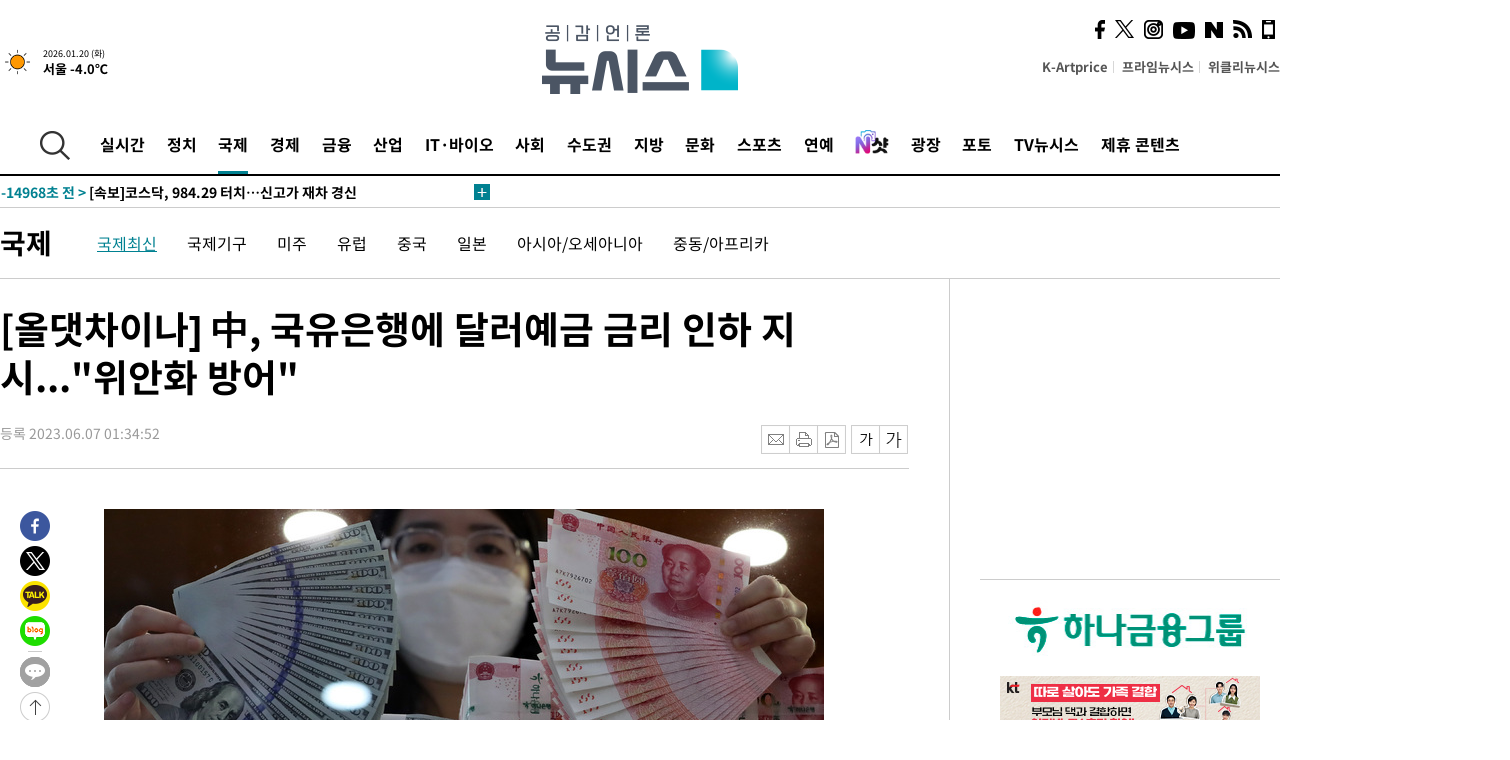

--- FILE ---
content_type: text/html; charset=UTF-8
request_url: https://www.newsis.com/view/?id=NISX20230607_0002329301
body_size: 30015
content:
<!DOCTYPE html>
<html lang="ko" class="ko">
    <head itemscope>
        <title>[올댓차이나] 中, 국유은행에 달러예금 금리 인하 지시...&quot;위안화 방어&quot; :: 공감언론 뉴시스 :: </title>
        <meta charset="utf-8">
        <meta http-equiv="X-UA-Compatible" content="IE=edge">
		<meta name="viewport"  content="width=1280">
        
        <!-- base meta tags -->
        <meta name="robots" content="all, max-image-preview:large">
        <meta name="copyright" content="NEWSIS Inc."/>
        <meta name="referrer" content="strict-origin-when-cross-origin">
		<link rel="canonical" href="https://www.newsis.com/view/NISX20230607_0002329301">
        <link rel="alternate" media="only screen and (max-width: 640px)" href="https://mobile.newsis.com/view/NISX20230607_0002329301" />
        <link rel="amphtml" id="MetaAmp" href="https://mobile.newsis.com/view_amp.html?ar_id=NISX20230607_0002329301">
        
        <!-- OpenGraph -->
        <meta property="og:title" content="[올댓차이나] 中, 국유은행에 달러예금 금리 인하 지시...&quot;위안화 방어&quot;" />
		<meta property="og:type" content="article" /> 
		<meta property="og:url" content="https://www.newsis.com/view/NISX20230607_0002329301" />
        <meta property="og:article:author" content="뉴시스" />
		<meta property="og:image" content="https://img1.newsis.com/2022/09/16/NISI20220916_0019254095_web.jpg" /> 
        <meta property="og:image:secure_url" content="https://img1.newsis.com/2022/09/16/NISI20220916_0019254095_web.jpg"/>
        <meta property="og:image:width" content="720"/>
        <meta property="og:image:height" content="424"/>
        <meta property="og:image:alt" content="2020년 이후 역외 달러·위안 환율이 1달러당 7위안을 돌파한 16일 오후 서울 중구 하나은행 위변조대응센터에서 직원이 달러와 위안화를 선보이고 있다. 2022.09.16."/>
        <meta property="og:description" content="[서울=뉴시스]이재준 기자 = 중국 금융당국은 약세를 보이는 위안화를 떠받치기 위해 주요 국유은행에 달러예금 금리를 내리라고 지시했다고 홍콩경제일보와 홍콩라디오(RTHK) 등이 7일 보도했다.매체는 관련 사정에 밝은 소식통들과 외신을 인용해 중국인민은행이 감독하는 자율규제 기구가 위안화 하락을 막고 안정시킬 목적으로 국유은행에 이 같은 지침을 전달했다고 전.." />
        <meta property="og:locale" content="ko_KR"/>
		<meta property="og:site_name" content="뉴시스" />
        <meta property="fb:app_id" content="2594811910601233" />
        
        <!-- Article -->
		<meta property="article:section" content="국제" />
		<meta property="article:section2" content="국제일반" />
		<meta property="article:published_time" content="2023-06-07T01:34:52+09:00" />
        <meta property="article:author" content="뉴시스"/>
        <meta property="article:publisher" content="뉴시스"/>
        
        <!-- dable -->
        <meta property="dable:item_id" content="NISX20230607_0002329301">
        
        <!--Twitter -->
        <meta name="twitter:card" content="summary_large_image"/>
        <meta name="twitter:site" content="@newsis"/>
        <meta name="twitter:title" content="[올댓차이나] 中, 국유은행에 달러예금 금리 인하 지시...&quot;위안화 방어&quot;"/>
        <meta name="twitter:description" content="[서울=뉴시스]이재준 기자 = 중국 금융당국은 약세를 보이는 위안화를 떠받치기 위해 주요 국유은행에 달러예금 금리를 내리라고 지시했다고 홍콩경제일보와 홍콩라디오(RTHK) 등이 7일 보도했다.매체는 관련 사정에 밝은 소식통들과 외신을 인용해 중국인민은행이 감독하는 자율규제 기구가 위안화 하락을 막고 안정시킬 목적으로 국유은행에 이 같은 지침을 전달했다고 전.."/>
        <meta name="twitter:creator" content="@newsis"/>
        <meta name="twitter:image" content="https://img1.newsis.com/2022/09/16/NISI20220916_0019254095_web.jpg"/>
        <meta name="twitter:image:alt" content="2020년 이후 역외 달러·위안 환율이 1달러당 7위안을 돌파한 16일 오후 서울 중구 하나은행 위변조대응센터에서 직원이 달러와 위안화를 선보이고 있다. 2022.09.16."/>
        <meta name="twitter:url" content="https://www.newsis.com/view/NISX20230607_0002329301" />
        <meta name="twitter:domain" content="https://www.newsis.com"/>
        
        <!--Other (aicon, site) -->
		<meta property="aicon:item_id" content="NISX20230607_0002329301">
		<meta name="newsis_hidden1" content="1" />
		<meta name="newsis_hidden2" content="" />
		<meta name="newsis_hidden3" content="1" />
        <meta name="description" content=" [서울=뉴시스]이재준 기자 = 중국 금융당국은 약세를 보이는 위안화를 떠받치기 위해 주요 국유은행에 달러예금 금리를 내리라고 지시했다고 홍콩경제일보와 홍콩라디오(RTHK) 등이 7일 보도했다." />
		<meta name="google-site-verification" content="icDz6oxWxwp9SSur9h4ISnZKbIi12T4RkAD2UtEI_cw" />
		<meta name="naver-site-verification" content="a41d14500de6ed44d227cd993106a7e8a1f2a081"/>
        <link rel="shortcut icon" href="https://img1.newsis.com/n_www/images/ci/2024/favicon.png" />
		<link rel="stylesheet" type="text/css" href="/assets/css/jquery-ui.css" />
		<link rel="stylesheet" href="https://img1.newsis.com/n_www/css/section.css?rnd=202502191712">
        <link rel="stylesheet" href="https://img1.newsis.com/n_www/css/font_noto.css?rnd=202411291106">
		<link rel="stylesheet" type="text/css" href="/assets/css/crop.css" />
        <link rel="stylesheet" type="text/css" href="https://img1.newsis.com/m_www/css/swiper-bundle.css" />
        <script src="https://img1.newsis.com/m_www/js/swiper-bundle.min.js?rnd=202205041528"></script>
        <script src="https://img1.newsis.com/n_www/js/jquery-3.6.0.min.js"></script>
        <script src="https://img1.newsis.com/n_www/js/slick.min.js"></script>
        <script src="https://img1.newsis.com/n_www/js/pubcommon.js?pd=202404221019"></script>
		<script src="/assets/js/kakao.story.min.js"></script>
		<script src="/assets/js/kakao.min.js"></script>
		<script src="/assets/js/jquery-ui.min.js"></script>
		<script src="/assets/js/js.js?pb=202411281639"></script>
		<script src="/assets/js/crop.js?pb=202109011315"></script>
		<script async src="https://securepubads.g.doubleclick.net/tag/js/gpt.js"></script>
		<script type="text/javascript" src="https://ads.mtgroup.kr/RealMedia/ads/adstream_jx.ads/newsis_pc/news@x96"></script>
		<script src="https://static.dable.io/dist/fetchMetaData.js"></script>
	<script>(function(w,d,s,l,i){w[l]=w[l]||[];w[l].push({'gtm.start': new Date().getTime(),event:'gtm.js'});var f=d.getElementsByTagName(s)[0],j=d.createElement(s),dl=l!='dataLayer'?'&l='+l:'';j.async=true;j.src='https://www.googletagmanager.com/gtm.js?id='+i+dl;f.parentNode.insertBefore(j,f);})(window,document,'script','dataLayer','GTM-NT5ZV8RD');</script>

<script type="application/ld+json">
{
	"@context": "https://schema.org",
	"@type": "NewsArticle",
	"headline": "[올댓차이나] 中, 국유은행에 달러예금 금리 인하 지시...&quot;위안화 방어&quot;",
    "description": " [서울=뉴시스]이재준 기자 = 중국 금융당국은 약세를 보이는 위안화를 떠받치기 위해 주요 국유은행에 달러예금 금리를 내리라고 지시했다고 홍콩경제일보와 홍콩라디오(RTHK) 등이 7일 보도했다.",
	"mainEntityOfPage": "https://www.newsis.com/view/NISX20230607_0002329301",
	"url": "https://www.newsis.com/view/NISX20230607_0002329301",
    "inLanguage": "kr",
	"datePublished": "2023-06-07T01:34:52+09:00",
	"image": [{"@context":"https://schema.org","@type":"ImageObject","position":"1", "url":"https://img1.newsis.com/2022/09/16/NISI20220916_0019254095_web.jpg","width":"720","height":"424","caption":"2020년 이후 역외 달러·위안 환율이 1달러당 7위안을 돌파한 16일 오후 서울 중구 하나은행 위변조대응센터에서 직원이 달러와 위안화를 선보이고 있다. 2022.09.16."}],
	"video": [], 
	"author": [{"@context":"https://schema.org","@type":"Person","name":"이재준"}],
	"publisher": {
		"@context": "https://schema.org",
		"@type": "NewsMediaOrganization",
		"url": "https://www.newsis.com/",
		"name": "뉴시스",
		"alternateName":  ["NEWSIS", "Newsis News Agency"],
		"logo": {"@context": "https://schema.org","@type": "ImageObject","url": "https://img1.newsis.com/n_www/images/ci/2024/newsis_logo.jpg","width": 500,"height": 500},
		"image": {"@context": "https://schema.org","@type": "ImageObject","url": "https://img1.newsis.com/n_www/images/ci/2024/logo2024.png","width": 196,"height": 70},
		"foundingDate": "2001-09-06",
		"address": {"@type": "PostalAddress", "postalCode": "04554", "addressRegion": "서울특별시", "addressLocality": "중구", "streetAddress": "퇴계로 173"},
		"telephone": "+82-2-721-7400",
		"sameAs": [
				"https://mobile.newsis.com",
				"https://newsstand.naver.com/?pcode=003&list=ct1",
				"https://www.youtube.com/@NewsisTV",
				"https://www.facebook.com/newsis.news",
				"https://twitter.com/newsis",
				"https://tv.naver.com/newsis",
				"https://play.google.com/store/apps/details?id=kr.co.softcast.newsis.activitys&hl=ko",
				"https://apps.apple.com/kr/app/id384045534"
		]
	},
	"copyrightHolder": {
		"@id": "https://www.newsis.com/"
	},
	"sourceOrganization": {
		"identifier": "https://www.newsis.com/"
	}
}
</script>

        <script>
            var view_flag	=	'1';
            
            function ch_src(index){
                var iframes = $('iframe.lazy_iframe');
                iframes.eq(index).attr('src', iframes.eq(index).attr('data-src'));
                iframes.eq(index).removeAttr('data-src');
            }
            function all_src(){
                var iframes = $('iframe.lazy_iframe');
                iframes.attr('data-src', function(index){
                    iframes.eq(index).attr('src', iframes.eq(index).attr('data-src'));
                    iframes.eq(index).removeAttr('data-src');
                });
            }
            function lazy_exec(){
                var iframes = $('iframe.lazy_iframe');
                iframes.attr('data-src', function(index) {
                    if(index <= 2){
                        setTimeout("ch_src("+index+")", 500 + ( index * 200 ) );
                    }else{
                        setTimeout("ch_src("+index+")", 500 * index);
                    }
                });
            }

            if(view_flag == '1'){
                window.googletag = window.googletag || {cmd: []};
                googletag.cmd.push(function() {
                    googletag.defineSlot('/23600383/newsis_300250', [300, 250], 'div-gpt-ad-1588815174692-0').addService(googletag.pubads());
                    googletag.pubads().enableSingleRequest();
                    googletag.enableServices();
                });

                $(document).ready(function(){
                    (function(d,a,b,l,e,_) {
                    d[b]=d[b]||function(){(d[b].q=d[b].q||[]).push(arguments)};e=a.createElement(l);
                    e.async=1;e.charset='utf-8';e.src='//static.dable.io/dist/plugin.min.js';
                    _=a.getElementsByTagName(l)[0];_.parentNode.insertBefore(e,_);
                    })(window,document,'dable','script');
                    dable('setService', 'newsis.com');
                
                    var agent = navigator.userAgent.toLowerCase();
                    if ( (navigator.appName == 'Netscape' && agent.indexOf('trident') != -1) || (agent.indexOf("msie") != -1)) {
                        // ie일 경우
                        $(window).on("load", function(){
                            setTimeout(lazy_exec, 1000);
                        });
                    }else{
                        // ie가 아닐 경우
                        all_src();
                    }
                });
            }
            
        </script>
        <script src="https://biz.news-feed.kr/js/common/dl.js"></script>
        <style>
            ::selection {
                background: #008191;
                color: #fff;
            }
            
            ::-moz-selection {
                background: #008191;
                color: #fff;
            }
        </style>
    </head>
    <!--[if IE 8 ]> <body id="newsis" class="ie8"> <![endif]-->
    <!--[if IE 9 ]> <body id="newsis" class="ie9"> <![endif]-->
    <!--[if !IE]>-->    <body id="newsis"><!--<![endif]-->
        <div id="wrap"><!-- start tag ~ h_inc_corner_world.php -->
            <div class="skipNav">

            </div>
            <div id="header"><!-- header start tag ~ h_inc_sokbo.php --> 
                <div class="new_header_02">	<!-- header start tag ~ h_inc_sokbo.php --> 
                    <div class="inner">
                        <div class="logo">
                            <a href="/">
                                <img src="https://img1.newsis.com/n_www/images/ci/2024/logo2024.png" alt="">
                            </a>
                        </div>
                        <div class="weather">
                            <!-- 일단은 이미지를 사용 -->
		<div class="thum">
			<a href="https://www.weather.go.kr/" target="_blank"><img src="//image.newsis.com/new_www/homepage/wi_icon/dr_01.png" alt=""></a>
		</div>
		
		<div class="txt">
			<p class="date">2026.01.20 (화)</p>
			<a href="https://www.weather.go.kr/" target="_blank" ><p class="temp"><strong>서울 -4.0℃</strong></p></a>
		</div>
							
                        </div>
                        <div class="topMenu">
                            <ul>
                                <li><a href="https://kartprice.net/" target="_blank" class="k_price">K-Artprice</a></li>
                                <li><a href="https://prime.newsis.com/" target="_blank">프라임뉴시스</a></li>
                                <li><a href="https://weekly.newsis.com/" target="_blank">위클리뉴시스</a></li>
                            </ul>
                        </div>
                        <div class="socialArea">
                            <ul>
                                <li><a href="https://www.facebook.com/newsis.news?sk=wall" target="_blank"><img src="https://img1.newsis.com/n_www/images/ico_face.png" alt="페이스북"></a></li>
                                <li><a href="https://twitter.com/newsis" target="_blank"><img src="https://img1.newsis.com/n_www/images/ico_twi2.png" alt="트위터"></a></li>
								<li><a href="https://www.instagram.com/new_s_is/" target="_blank"><img src="https://img1.newsis.com/n_www/images/ico_ins.png" alt="인스타그램"></a></li>
                                <li><a href="https://www.youtube.com/@NewsisTV" target="_blank"><img src="https://img1.newsis.com/n_www/images/ico_utu.png" alt="유튜브"></a></li>
                                <li><a href="https://media.naver.com/press/003" target="_blank"><img src="https://img1.newsis.com/n_www/images/ico_naver.png" alt="네이버"></a></li>
                                <li><a href="/RSS/" target="_blank"><img src="https://img1.newsis.com/n_www/images/ico_wifi.png" alt="RSS"></a></li>
                                <li><a href="https://mobile.newsis.com" target="_blank"><img src="https://img1.newsis.com/n_www/images/ico_phone.png" alt="모바일앱스토어"></a></li>
                            </ul>
                        </div>
                    </div>
<script>
var number = -1; 
var timeOut; 
var callFunction = adrolling();
var callFunction2 = adrand ();
var tempar;

function adrolling() { 
	//
}

function adrand() {
    //
}

if((getParam("cid") == "10800" || getParam("cid") == "14000") && getParam("scid")){
	var wholarr = { "10801": "서울", "10818": "세종", "10811": "부산", "10810" : "대구/경북", "10802" : "인천", "10809" : "광주/전남", "10807" : "대전/충남", "10814" : "울산", "10804" : "경기동부", "10803" : "경기남부", "10817" : "경기북부", "10805" : "강원", "10806" : "충북", "10808" : "전북", "10812" : "경남", "10813" : "제주" }; 
	if(wholarr[getParam("scid")] != undefined){
		$(".logo a").after('<span>' + wholarr[getParam("scid")] + '</span>');
	}
}

if(window.location.pathname.indexOf( '/msi' ) >= 0 ){
	$('.logo a').after('<a href="/msi"><strong id="logo_title" style="cursor: pointer; font-size: 29px; letter-spacing: -2.5px;" >빅데이터 MSI</strong></a>');
}


</script>
        <div class="nav">
            <div class="inner">
                <button>
                    <img src="https://img1.newsis.com/n_www/images/ico_search.png" alt="검색하기 버튼">
                </button>
                <ul class="gnb">
                    <li id="top_realnews"><a href="/realnews">실시간</a></li>
                    <li id="top_10300"><a href="/politic/?cid=10300">정치</a></li>
                    <li id="top_10100" class="on" ><a href="/world/?cid=10100">국제</a></li>
                    <li id="top_10400"><a href="/economy/?cid=10400">경제</a></li>
                    <li id="top_15000"><a href="/money/?cid=15000">금융</a></li>
                    <li id="top_13000"><a href="/business/?cid=13000">산업</a></li>
                    <li id="top_13100"><a href="/health/?cid=13100">IT·바이오</a></li>
                    <li id="top_10200"><a href="/society/?cid=10200">사회</a></li>
                    <li id="top_14000"><a href="/metro/?cid=14000">수도권</a></li>
                    <li id="top_10800"><a href="/region/?cid=10800">지방</a></li>
                    <li id="top_10700"><a href="/culture/?cid=10700">문화</a></li>
                    <li id="top_10500"><a href="/sports/?cid=10500">스포츠</a></li>
                    <li id="top_10600"><a href="/entertainment/?cid=10600">연예</a></li>
                    <li><a href="https://star.newsis.com" target="_blank"><img src="https://img1.newsis.com/n_www/images/nshot.png" alt="엔샷" style="margin-top:-5px; height:24px;"></a></li>
                    <li id="top_16000"><a href="/people/?cid=16000">광장</a></li>
                    <li id="top_photo"><a href="/photo/?cid=photo">포토</a></li>
                    <li id="top_19000"><a href="/video/?cid=19000">TV뉴시스</a></li>
                    <li id="top_alliance"><a href="/alliance">제휴 콘텐츠</a></li>
                </ul>
            </div>
        </div>
<script>
	
var getParam = function(key){
var _parammap = {};
	document.location.search.replace(/\??(?:([^=]+)=([^&]*)&?)/g, function () {
		function decode(s) {
			return decodeURIComponent(s.split("+").join(" "));
		}
		_parammap[decode(arguments[1])] = decode(arguments[2]);
	});
        return _parammap[key];
    };
var urlpath	 = $(location).attr('pathname');
var page_up_catg = getParam("cid");
var page_catg 	= getParam("scid");
if(!page_up_catg){
	page_up_catg	=	(window.location.pathname).replace(/\//g,"");
}
if(getParam("cid") != ''){
	$("#top_" + page_up_catg).addClass("on");
}

</script>
		
		
		<div class="quickArea">
			<div class="inner">
				<!-- 속보 뉴스의 갯수는 임의로 보여주기식의 5개 적용.  -->
				<div class="quickNews">
					<ul class="newsList">
						<li id="pushdate_id_0" pushdate = "20260120153328"><a href="/view/NISX20260120_0003483686"><span id="sokbo_span_0"></span> [속보]환율, 전일대비 4.4원 오른 1478.1원 마감</a></li>
						<li id="pushdate_id_1" pushdate = "20260120153218"><a href="/view/NISX20260120_0003483685"><span id="sokbo_span_1"></span> [속보]코스피, 0.39% 내린 4885.75마감</a></li>
						<li id="pushdate_id_2" pushdate = "20260120114916"><a href="/view/NISX20260120_0003483281"><span id="sokbo_span_2"></span> [속보]코스피, 4900선 재탈환…상승 전환</a></li>
						<li id="pushdate_id_3" pushdate = "20260120114746"><a href="/view/NISX20260120_0003483279"><span id="sokbo_span_3"></span> [속보]코스닥, 984.29 터치…신고가 재차 경신</a></li>
						<li id="pushdate_id_4" pushdate = "20260120100930"><a href="/view/NISX20260120_0003482998"><span id="sokbo_span_4"></span> 조현준 효성 회장, '형제의 난' 조현문 재판서 증인채택</a></li>
						<li id="pushdate_id_5" pushdate = "20260120100310"><a href="/view/NISX20260120_0003483006"><span id="sokbo_span_5"></span> [속보] 中, 기준금리 1년물 LPR 3.0% 5년물 3.5% 8개월째 동결</a></li>
						<li id="pushdate_id_6" pushdate = "20260120100224"><a href="/view/NISX20260120_0003482884"><span id="sokbo_span_6"></span> 서학개미 1분기 중 국내 유턴하면 5000만원 한도 양도세 '0원'</a></li>
						<li id="pushdate_id_7" pushdate = "20260120093523"><a href="/view/NISX20260120_0003482879"><span id="sokbo_span_7"></span> "콧속까지 얼어붙는 추위"…대한 한파에 서울 출근길 '꽁꽁'[현장]</a></li>
						<li id="pushdate_id_8" pushdate = "20260120091156"><a href="/view/NISX20260120_0003482844"><span id="sokbo_span_8"></span> [속보]코스닥 976.60 터치…52주 신고가</a></li>
						<li id="pushdate_id_9" pushdate = "20260120090728"><a href="/view/NISX20260120_0003482819"><span id="sokbo_span_9"></span> [속보]코스피, 사상 첫 4920선 돌파…13거래일째 상승 </a></li>
						<li id="pushdate_id_10" pushdate = "20260120090227"><a href="/view/NISX20260120_0003482812"><span id="sokbo_span_10"></span> [속보]코스피, 4.38% 내린 4900.28 출발</a></li>
						<li id="pushdate_id_11" pushdate = "20260120090008"><a href="/view/NISX20260120_0003482802"><span id="sokbo_span_11"></span> [속보]강선우 "심려 끼쳐 죄송…사실대로 조사 임할 것"</a></li>
						<li id="pushdate_id_12" pushdate = "20260120085831"><a href="/view/NISX20260120_0003482795"><span id="sokbo_span_12"></span> [속보]'공천헌금 1억 의혹' 강선우, 피의자 신분 경찰 출석</a></li>
						<li id="pushdate_id_13" pushdate = "20260120055958"><a href="/view/NISX20260119_0003482536"><span id="sokbo_span_13"></span> 역대급 한파 온다…서울 아침 최저 -13도</a></li>
					</ul>
					<a href="/people/sokbo/?cid=16000" class="btnMore"><img src="https://img1.newsis.com/n_www/images/ci/2024/btn_more01.png" alt="속보뉴스 더보기"></a>
				</div>
				<a href="/journalism" class="btnChannel" style="display:none;">
					<img src="https://img1.newsis.com/n_www/images/btn_channel.png" alt="기자채널 바로가기">
				</a>
			</div>
		</div>
	</div><!-- h_inc_header_ad.php .w_header_02 end tag--> 
</div><!-- h_inc_header_ad.php #header end tag--> 



<script>
var timeCheck;
sokobo_list();
function sokobo_list(){
	var sokbolist_cnt = '14';
	var time_flag, time_split;
	
	var time_red_flag 	=	0; 
	var time			=	$('.newsList li').eq(0).attr('pushdate');
	
		
		for(var so_i = 0; so_i < sokbolist_cnt; so_i ++){
			var time_red_flag =	0;
			var time = $("#pushdate_id_"+so_i).attr('pushdate');
			
				$("#sokbo_span_"+so_i).html(transferTime(time) + " &gt;");
				
				time_flag = transferTime(time);
				time_split = time_flag.split("분");  
					
				if (transferTime(time).indexOf('분 전') != -1) {
					if(time_split[0] <= 5){		//10수정
						time_red_flag	=	1;
					}
				}else if (transferTime(time).indexOf('초 전') != -1) {
					time_red_flag	=1;
				}
				if(time_red_flag == 1){
					$("#sokbo_span_"+so_i).html('<strong>' + transferTime(time) + " &gt;" + '</strong>');
				
				}else{
					$("#sokbo_span_"+so_i).html(transferTime(time) + " &gt;");
				}
		}
	timeCheck = setTimeout ( sokobo_list , 20000 );
}
</script>	<!-- 돋보기 - 검색 영역 -->
	<div class="gnbSearch">
		<div class="inner">
			<div class="searchBox_w">
				<form name="search_form_main" id="search_form_main" method="post">
					<input type="text" placeholder="검색어를 입력하세요." id="search_inputbox" name="search_val" onkeypress="enterkey('main')">
					<!-- <button type="button" class="btn"><img src="//image.newsis.com/n_www/images/arrow_down.png" alt="검색리스트 보기"></button> -->
					<button type="button" class="btnSearch" onclick="search(event, 'main');"><img src="https://img1.newsis.com/n_www/images/btn_search.png" alt="검색하기"></button>
				</form>
			</div>
		</div>
	</div>
	<!-- 돋보기 - 검색 영역 -->
	
	<div class="fixHeader">
		<div class="inner">
			<div class="fixLogo"><!--/n_www/images/logo2.png-->
				<a href="/"><img src="https://img1.newsis.com/n_www/images/ci/2024/logo2024_2.png" alt="newsis"></a>
			</div>
			<ul class="socialArea2">
				<li><a href="https://www.facebook.com/newsis.news?sk=wall" target="_blank"><img src="https://img1.newsis.com/n_www/images/ico_face.png" alt="페이스북"></a></li>
				<li><a href="https://twitter.com/newsis" target="_blank"><img src="https://img1.newsis.com/n_www/images/ico_twi2.png" alt="트위터"></a></li>
				<li><a href="https://www.youtube.com/@NewsisTV" target="_blank"><img src="https://img1.newsis.com/n_www/images/ico_utu.png" alt="유튜브"></a></li>
			</ul>
			<form name="search_form" id="search_form" method="post">
				<div class="searchBox_s">
					<input type="text" placeholder="뉴스검색" name="search_val" onkeypress="enterkey()">
					<button type="button" class="btn"><img src="https://img1.newsis.com/n_www/images/arrow_down.png" alt="검색리스트 보기"  style="display:none;"></button>
					<button type="button" class="btnSearch" onclick="search(event);"><img src="https://img1.newsis.com/n_www/images/ico_search2.png" alt="검색하기"></button>
				</div>
			</form>
		</div>
	</div>
<script>
function enterkey(args){ 
	if (window.event.keyCode == 13) {
		if(args){
			search(event,args);
		}else{
			search(event);
		}
	}
}
</script>
<div id="container" class="subView">
	
	<div class="subMenu 10100">
		<div class="inner">
		
			<p class="tit"><a href="/world/?cid=10100">국제</a></p>
			<ul>
				<li class="on"><a href="/world/list?cid=10100&scid=10101">국제최신</a></li>				<li ><a href="/world/list?cid=10100&scid=10106">국제기구</a></li>				<li ><a href="/world/list?cid=10100&scid=10104">미주</a></li>				<li ><a href="/world/list?cid=10100&scid=10105">유럽</a></li>				<li ><a href="/world/list?cid=10100&scid=10111">중국</a></li>				<li ><a href="/world/list?cid=10100&scid=10112">일본</a></li>				<li ><a href="/world/list?cid=10100&scid=10102">아시아/오세아니아</a></li>				<li ><a href="/world/list?cid=10100&scid=10103">중동/아프리카</a></li>			</ul>
		</div>
	</div>
<!-- 광고 배너 - 좌측 20220923 -->
<div style="position:absolute; top: 584px; left:48%; margin-left:-792px; width:120px; height:600px;">
	<script src='https://assets.cueknow.co.kr/script/phantomad.min.js#0HWQ' defer></script>
    <script>new HawkSave({scriptCode:"943631"});</script>
</div>
<!-- 광고 배너 - 우측 -->
<div style="position:absolute; top:584px; left:49%; margin-left:723px; width:120px; height:600px;">
	<!--<iframe class="lazy_iframe" src="" data-src="/view/ad/proc_iframe_wing_r.html?pub_dt=202502211001" scrolling="no" frameborder="0" marginheight="0" marginwidth="0"  width="160" height="600"></iframe>-->
    <iframe class="lazy_iframe" width=160 height=600 noresize scrolling=no frameborder=0 marginheight=0 marginwidth=0 src="https://ads.mtgroup.kr/RealMedia/ads/adstream_sx.ads/newsis_pc/news@x02"></iframe>
    <script>new HawkSave({scriptCode:"943632"});</script>
</div>
<div style="position:absolute; top:1190px; left:49%; margin-left:723px; width:120px; height:600px;">
	<iframe class="lazy_iframe" src="" data-src="/view/ad/proc_iframe_wing_r2.html" scrolling="no" frameborder="0" marginheight="0" marginwidth="0"  width="160" height="600"></iframe>
</div>				
                <div id="content">

                    <div class="articleView">
						<div class="view" itemprop="articleBody">
							<div class="top">
								<h1 class="tit title_area">[올댓차이나] 中, 국유은행에 달러예금 금리 인하 지시...&quot;위안화 방어&quot;</h1>
							</div>
							<div class="infoLine">
								<div class="left">
									<p class="txt"><span>등록 2023.06.07 01:34:52</span></p>
								</div>
								
								<div class="right">
									<div class="infoBox" style="margin-left:15px;">
										<ul>
											<li><a href="#"><img src="https://img1.newsis.com/n_www/images/icon_email.png" alt="이메일 보내기" onclick="output('email','article');"></a></li>
											<li><a href="#"><img src="https://img1.newsis.com/n_www/images/icon_print.png" alt="프린터" onclick="output('print','article');"></a></li>
											<li><a href="#"><img src="https://img1.newsis.com/n_www/images/icon_pdf.png" alt="PDF" onclick="output('pdf','article');"></a></li>  <!--onclick="downloadPdf();"-->
											<li style="margin-left:5px;"><button type="button" class="f_size_s fontbtn" id="btn_view_fontsmall" onclick="fn_view_font('m');"><span>작게</span></button></li>
											<li><button type="button" class="f_size_b fontbtn" id="btn_view_fontbig" onclick="fn_view_font('p');"><span>크게</span></button></li>
										</ul>
										<!-- float 해제 -->
										<div class="cboth"></div>
									</div>
		
									<!-- float 해제 -->
									<div class="cboth"></div>
								</div>
								
							</div>
							
							<div class="viewer">
								<article>
		
							<div id="view_ad"></div>
<div class="thumCont" align="justify"><div id="textBody"><div class="article_photo thum center" id="imgartitable_NISI20220916_0019254095"><tbody><tr><td class="img"><img src="https://img1.newsis.com/2022/09/16/NISI20220916_0019254095_web.jpg?rnd=20220916143150" alt="[올댓차이나] 中, 국유은행에 달러예금 금리 인하 지시...&quot;위안화 방어&quot;" style="float:; margin:0 auto;display:block;" check_caption="N" mode_we="edit" arti_id="NISI20220916_0019254095" /></td></tr><tr><p class="desc" id="caption_NISI20220916_0019254095" style="display:none"><p class="photojournal"></td></tr></tbody></div></div></div><br />
<br />
[서울=뉴시스]이재준 기자 = 중국 금융당국은 약세를 보이는 위안화를 떠받치기 위해 주요 국유은행에 달러예금 금리를 내리라고 지시했다고 홍콩경제일보와 홍콩라디오(RTHK) 등이 7일 보도했다.<br />
<br />
매체는 관련 사정에 밝은 소식통들과 외신을 인용해 중국인민은행이 감독하는 자율규제 기구가 위안화 하락을 막고 안정시킬 목적으로 국유은행에 이 같은 지침을 전달했다고 전했다.<br />
<br />
자율규제 기구가 위안화 가치를 지탱하고자 달러예금 금리를 인하하는 수단을 동원한 건 이례적이며 6일부터 적용됐다고 소식통들은 설명했다.<br />
<br />
이번 조치는 수출기업을 중심으로 하는 중국기업에 대해 외환거래 결제를 위안화로 하도록 부추길 수 있다.<br />
<br />
위안화 환율은 달러에 대해 6개월 만에 최저 수준까지 떨어졌다. 달러 강세와 연방준비제도(Fed 연준)의 기준금리 인상을 배경으로 위안화가 하락함에 따라 상당수 중국기업은 달러로 수익을 축적 예금하는 상황이다.<br />
<br />
관계자들에 따르면 5만 달러 이상 달러예금에 대한 중국 은행 금리가 4.3%를 상한으로 조정됐다고 한다.<br />
<br />
대형 국유은행이 제공하는 새 예금금리는 종전 상한인 5.3%에서 100bp(1.0% 포인트) 내린 셈이다.<br />
<br />
부진한 경제지표, 미국과 금리차 확대, 기업 배당금 지급 계획, 외국인 중국 주식과 채권 매각에 따른 자본유출이 이어지면서 위안화는 하방 압력을 받고 있다.<br />
<br />
위안화의 달러에 대한 환율은 중국이 엄격한 제로 코로나 정책을 해제하고 국경을 재개방한 1월 고점에서 6% 이상 하락했다.<br />
<br />
올해 들어 가장 많이 떨어진 아시아 통화 가운데 하나가 됐다. 현 시점에 위안화는 1달러=7.1199위안을 기록했다.<br />
<br />
<br />
◎공감언론 뉴시스 <a href="/cdn-cgi/l/email-protection" class="__cf_email__" data-cfemail="671e0d0d1427090210140e144904080a">[email&#160;protected]</a>	
<script data-cfasync="false" src="/cdn-cgi/scripts/5c5dd728/cloudflare-static/email-decode.min.js"></script><script>
	$('iframe').addClass("frameCenter");
	
	function output(type,ob){
		var windoption = "width=760,height=700,left=300,top=100,resizable=no,scrollbars = yes";
        if ( type == 'print' ) {
            windoption = "width=860,height=700,left=300,top=100,resizable=no,scrollbars = yes";
        }
		if(type == "email"){

		}
		if(ob == "article"){
			if(type =="pdf"){
				//alert('pdf 서비스 점검 중입니다.');
				//return false;

				location.href="/pdf?id=NISX20230607_0002329301"+ '&type='+ob+'&title='+encodeURI($('.title_area').text());
			}else{
				window.open('/common/?id=NISX20230607_0002329301&method='+type + '&type='+ob,'', windoption);
			}

		}else if(ob == "photo"){
			var thopho_id = $("#hid_foc").val();
			if(type =="pdf"){

			//alert('pdf 서비스 점검 중입니다.');
			//return false;

				location.href="/pdf?id="+ thopho_id + '&type='+ob+'&title='+encodeURI($('.title_area').text());
			}else{
				window.open('/common/?id='+ thopho_id +'&method='+type+'&type='+ob,'',windoption);
			}
		}
	}
</script>					
								</article>
								<div class="viewerBottom">
									<p class="copyright">Copyright © NEWSIS.COM, 무단 전재 및 재배포 금지</p>
<div id="shuffle" style="margin-top:10px; margin-bottom:10px;">	
	<ul>
		<li style="height:25px;">
			<iframe width="100%" height="25" src="https://www.adflow.kr/ad/tq9pe5ZZ7rmY6crtLMaS" allowTransparency = "true" marginwidth="0" marginheight="0" hspace="0" vspace="0" frameborder="0" scrolling="no" ></iframe>
		</li>
		<li style="height:25px;">
			<iframe width="100%" height="25" src="https://www.adflow.kr/ad/CecqOFD7xGxzboqXoMUr" allowTransparency = "true" marginwidth="0" marginheight="0" hspace="0" vspace="0" frameborder="0" scrolling="no" ></iframe>
		</li>
		<li style="height:25px;">
			<iframe width="100%" height="25" src="https://www.adflow.kr/ad/vapoMFWf9yXpqukbLxjc" allowTransparency = "true" marginwidth="0" marginheight="0" hspace="0" vspace="0" frameborder="0" scrolling="no" ></iframe>
		</li>
		<li style="height:25px;">
			<iframe width="100%" height="25" src="https://www.adflow.kr/ad/UkS4t03DfvUgLuYDK5af" allowTransparency = "true" marginwidth="0" marginheight="0" hspace="0" vspace="0" frameborder="0" scrolling="no" ></iframe>
		</li>
        <li style="height:25px;">
            <iframe width="100%" height="25" src="https://img.z-pro.co.kr/ad/ad3.html" allowtransparency="true" marginwidth="0" marginheight="0" hspace="0" vspace="0" frameborder="0" scrolling="no"></iframe>
        </li>
        <li style="height:25px;">
            <iframe width="100%" height="25" src="https://mt.unse4u.com/ad/20250624_05.html" allowtransparency="true" marginwidth="0" marginheight="0" hspace="0" vspace="0" frameborder="0" scrolling="no"></iframe>
        </li>
	</ul>
</div>
<script>
	var uls = document.querySelectorAll('#shuffle > ul');
	for (var j = 0; j < uls.length; j++) {
	  var ul = uls.item(j);
	  for (var i = ul.children.length; i >= 0; i--) {
		ul.appendChild(ul.children[Math.random() * i | 0]);
	  }
	}
</script>								
                            </div>
                        </div>
						
					</div>
	
<!-- 엥커 -->
<script>
var page_up_catg 	= 	'';
var page_catg		=	'';
var page_bugo		=	'0';
</script>
<!-- <script> (function(){adtive_targetpush_ad.start('0V444448','OPLLLLLF')}(document)) </script> -->

<script>
    var gisa_id         =   'NISX20230607_0002329301';
    
    function fn_url_make(){
        let s_url       =   '';
        s_url           =   window.location.protocol + '//' + window.location.host + '/view/' + gisa_id + '?kakao_from=mainnews';
        
        fn_url_copy(s_url);
    }
    
    function fnsize2(str){
            var strLen = str.length;
            var cnt = 0;
            var oneChar = "";
           
            for(var ii=0;ii<strLen;ii++){
                   oneChar = str.charAt(ii);
                   if(escape(oneChar).length > 4) {
                           cnt += 2;
                   } else {
                           cnt++;
                   }
            }
            return cnt;
    };
    function ad_body_setting(){
        let dan_pos     =   [2, 3, 4];
        let less_char   =   50;
        let less_pos    =   0;
        let less_str    =   '';
        let ads_str     =   [
'<br><iframe class="lazy_iframe" src="/view/ad/proc_view_body1.html" scrolling="no" frameborder="0" marginheight="0" marginwidth="0" width="730" height="278"></iframe><br>','<br><iframe class="other_iframe" src="/view/ad/proc_view_body2.html" scrolling="no" frameborder="0" marginheight="0" marginwidth="0" width="730" height="250" loading="lazy"></iframe><br>','<br><iframe class="other_iframe" src="/view/ad/proc_view_body3.html" scrolling="no" frameborder="0" marginheight="0" marginwidth="0" width="730" height="250" loading="lazy"></iframe><br>'        ];
        let ads_set     =   [];
        let s_j_cnt     =   0;
        let split_str   =   '<br>\n<br>\n';
        let f_str       =   '<br>\n';
        var replace_div =   /<div[^>]*>(.*?)<\/div>|<\/div>/gis;

        
        let s_obj       =   $('div.viewer > article');
        let s_length    =   $('div.viewer > article').length;
        
        for(var i = 0 ; i < s_length ; i++){
            let s_html          =   s_obj.eq(i).html().replace(replace_div, '').trim();
            let s_br            =   s_html.split(split_str);
            
            let f_pos           =   0;
            if(s_html.substr(0, split_str.length) == split_str){
                f_pos               =   2;
            }else{
                if(s_html.substr(0, f_str.length) == f_str){
                    f_pos           =   1;
                }
            }
            let m_index         =   -1;
            let m_str           =   '';
            let dd_pos          =   dan_pos[s_j_cnt];
            while ( ads_set.length < ads_str.length ) {
                if( s_j_cnt == less_pos && less_str.length == 0 ) {
                    if(f_pos > 1){
                        less_str        =   s_br[1];
                    }else{
                        less_str        =   s_br[0];
                    }
                    less_str        =   less_str.replace(/ /g, '');
                    less_str        =   less_str.replace(f_str, '');
                    if(fnsize2(less_str) < (less_char * 2) && dd_pos == 1){
                        dd_pos++;
                    }
                }
                m_index             =   f_pos + (dd_pos * 2) - 1;
                let ss_obj          =   s_obj.eq(i).children('br').eq(m_index);
                if( ss_obj != undefined ){
                    if( ss_obj.length > 0){
                        ads_set.push(ss_obj);
                        s_j_cnt     =   s_j_cnt + 1;
                        dd_pos      +=  dan_pos[s_j_cnt];
                        //console.log('set : ' + s_j_cnt.toString() + ',' + m_index.toString() );
                    }else{
                        break;
                    }
                }else{
                    break;
                }
            }
        }
        
        if( ads_set.length > 0){
            for(let j = 0 ; j < ads_set.length ; j++){
                m_str           =   ads_str[j];
                ads_set[j].after(m_str);
            }
        }else{
            if(s_obj.children('br').length > 1){
                s_obj.children('br').eq(1).after(ads_str[0]);
            }else{
                if(gisa_id.substr(0, 4) == 'NISI'){ 
                    s_obj.append('<br>'+ads_str[0]);
                }
            }
        }
    }
    document.addEventListener("DOMContentLoaded", function(){
        ad_body_setting();
    });
    
</script>
<script type="text/javascript" src="https://ads.mtgroup.kr/RealMedia/ads/adstream_jx.ads/newsis_pc/news@Position3"></script>


<div class="viewBottom">
	<div style="margin-bottom: 15px;">
		<a href="https://kartprice.net" target="_blank">
			<img src="https://img1.newsis.com/h_www/common/20210818_view_banner_kartprice.jpg" alt="">
		</a>
	</div>
    
	<div style="margin-bottom: 15px;">
		<a href="https://v.daum.net/channel/21/home" target="_blank">
			<img src="https://img1.newsis.com/n_www/images/ci/2024/kakao_banner_view_909px.jpg" style="border:0;" alt="다음 구독베너">
		</a>
		<div class="cboth"></div>
	</div>
	
	<div style="margin-bottom: 15px;">
		<a href="https://media.naver.com/channel/promotion.nhn?oid=003" target="_blank">
			<img src="https://img1.newsis.com/h_www/common/20210818_view_banner_naver.jpg" style="border:0;" alt="네이버 구독베너">
		</a>
		<div class="cboth"></div>
	</div>	<div class="botBox1">
		<!-- Begin Dable 바이라인_그리드 / For inquiries, visit http://dable.io -->
		<div id="dablewidget_x7yzrGl6" data-widget_id="x7yzrGl6">
		<script>
		(function(d,a,b,l,e,_) {
		if(d[b]&&d[b].q)return;d[b]=function(){(d[b].q=d[b].q||[]).push(arguments)};e=a.createElement(l);
		e.async=1;e.charset='utf-8';e.src='//static.dable.io/dist/plugin.min.js';
		_=a.getElementsByTagName(l)[0];_.parentNode.insertBefore(e,_);
		})(window,document,'dable','script');
		dable('setService', 'newsis.com');
		dable('sendLogOnce');
		dable('renderWidget', 'dablewidget_x7yzrGl6');
		</script>
		</div>
		<!-- End 바이라인_그리드 / For inquiries, visit http://dable.io -->
	</div>
    <iframe class="lazy_iframe" src="" data-src="/view/ad/proc_iframe_info.html" scrolling="no" frameborder="0" marginheight="0" marginwidth="0"  width="909"  height="246"></iframe>
<div class="botBox1">	
	<iframe class="lazy_iframe" src="" data-src="/view/ad/proc_iframe_money.html" scrolling="no" frameborder="0" marginheight="0" marginwidth="0"  width="909" height="212"></iframe>			
</div><div class="botBox1 twinBox">
	<div class="box909 flex">
<div class="box1">
	<p class="tit">많이 본 사진</p>
	<div class="viewPhoto-for">
		<div>
			<a href="/view/NISI20260120_0002044237">
				<img src="https://img1.newsis.com/2026/01/20/NISI20260120_0000935947_web.jpg?rnd=20260120094640" alt="" loading="lazy">
			</a>
		</div>
		<div>
			<a href="/view/NISI20260120_0021132454">
				<img src="https://img1.newsis.com/2026/01/20/NISI20260120_0021132454_web.jpg?rnd=20260120092639" alt="" loading="lazy">
			</a>
		</div>
		<div>
			<a href="/view/NISI20260120_0002044204">
				<img src="https://img1.newsis.com/2026/01/20/NISI20260120_0000935796_web.jpg?rnd=20260120093510" alt="" loading="lazy">
			</a>
		</div>
		<div>
			<a href="/view/NISI20260120_0002044058">
				<img src="https://img1.newsis.com/2026/01/19/NISI20260119_0000935448_web.jpg?rnd=20260120080154" alt="" loading="lazy">
			</a>
		</div>
		<div>
			<a href="/view/NISI20260120_0002044089">
				<img src="https://img1.newsis.com/2026/01/20/NISI20260120_0000935843_web.jpg?rnd=20260120083443" alt="" loading="lazy">
			</a>
		</div>
	</div>
	<div class="viewPhoto-nav">
		<div><a href="/view/NISI20260120_0002044237">그린란드에 도착한 덴마크 군인들</a></div>
		<div><a href="/view/NISI20260120_0021132454">얼굴을 가려라</a></div>
		<div><a href="/view/NISI20260120_0002044204">&quot;트럼프 환영하지 않아&quot;</a></div>
		<div><a href="/view/NISI20260120_0002044058">산불로 집 잃고 흐느끼는 모녀</a></div>
		<div><a href="/view/NISI20260120_0002044089">얼음집 안에서 노는 르비우 어린이들</a></div>
	</div>
</div>
        <div class="box2">
                            <!-- 포토연예 -->
                            <div class="entBox mb20">
                                <p class="tit"><a href="https://star.newsis.com" target="_blank"><img src="//img1.newsis.com/n_www/images/nshot.png" alt="N샷"></a></p>
                                <div class="entBig-for">

                                    <div>
                                        <a href="https://star.newsis.com/pic/N20260109_0000001008" target="_blank">
                                            <img src="https://img1.newsis.com/2026/01/09/NISI20260109_0021120666_web.jpg?rnd=20260109145354" alt="" loading="lazy">
                                            <p class="tit">고 안성기 영정과 훈장 든 정우성-이정재</p>
                                        </a>
                                    </div>
                                    <div>
                                        <a href="https://star.newsis.com/pic/N20260109_0000001010" target="_blank">
                                            <img src="https://img1.newsis.com/2026/01/09/NISI20260109_0021121105_web.jpg?rnd=20260109145508" alt="" loading="lazy">
                                            <p class="tit">'변요한♥' 티파니</p>
                                        </a>
                                    </div>
                                    <div>
                                        <a href="https://star.newsis.com/pic/N20260109_0000001009" target="_blank">
                                            <img src="https://img1.newsis.com/2026/01/09/NISI20260109_0021121097_web.jpg?rnd=20260109145433" alt="" loading="lazy">
                                            <p class="tit">러블리한 미연</p>
                                        </a>
                                    </div>
                                    <div>
                                        <a href="https://star.newsis.com/pic/N20260108_0000001007" target="_blank">
                                            <img src="https://img1.newsis.com/2026/01/08/NISI20260108_0021119912_web.jpg?rnd=20260108171146" alt="" loading="lazy">
                                            <p class="tit">한소희-전종서 '절친케미'</p>
                                        </a>
                                    </div>
                                    <div>
                                        <a href="https://star.newsis.com/pic/N20260109_0000001011" target="_blank">
                                            <img src="https://img1.newsis.com/2026/01/08/NISI20260108_0021120065_web.jpg?rnd=20260109145602" alt="" loading="lazy">
                                            <p class="tit">'한소희의 미모'</p>
                                        </a>
                                    </div>
                                    <div>
                                        <a href="https://star.newsis.com/pic/N20260109_0000001012" target="_blank">
                                            <img src="https://img1.newsis.com/2026/01/08/NISI20260108_0021120073_web.jpg?rnd=20260109145656" alt="" loading="lazy">
                                            <p class="tit">'힐링 비주얼' 전종서</p>
                                        </a>
                                    </div>
                                </div>
                                <div class="entSmall-nav">
<div><a href="https://star.newsis.com/pic/N20260109_0000001008" target='_blank'><img src="https://img1.newsis.com/2026/01/09/NISI20260109_0021120666_web.jpg?rnd=20260109145354" alt=""></a></div>
<div><a href="https://star.newsis.com/pic/N20260109_0000001010" target='_blank'><img src="https://img1.newsis.com/2026/01/09/NISI20260109_0021121105_web.jpg?rnd=20260109145508" alt=""></a></div>
<div><a href="https://star.newsis.com/pic/N20260109_0000001009" target='_blank'><img src="https://img1.newsis.com/2026/01/09/NISI20260109_0021121097_web.jpg?rnd=20260109145433" alt=""></a></div>
<div><a href="https://star.newsis.com/pic/N20260108_0000001007" target='_blank'><img src="https://img1.newsis.com/2026/01/08/NISI20260108_0021119912_web.jpg?rnd=20260108171146" alt=""></a></div>
<div><a href="https://star.newsis.com/pic/N20260109_0000001011" target='_blank'><img src="https://img1.newsis.com/2026/01/08/NISI20260108_0021120065_web.jpg?rnd=20260109145602" alt=""></a></div>
<div><a href="https://star.newsis.com/pic/N20260109_0000001012" target='_blank'><img src="https://img1.newsis.com/2026/01/08/NISI20260108_0021120073_web.jpg?rnd=20260109145656" alt=""></a></div>                                </div>
                            </div>
        </div>
        <script>
            $('div.box2 p.tit').css('margin-bottom', '5px');
            $('div.box2 p.tit img').css('height', '24px');
        </script>
<div class="box3">
	<p class="tit">뉴시스Pic</p>
	<div class="popularG pic">
		<div>
			<div class="thumCont">
				<a href="/view/NISX20260120_0003483795">
					<img src="https://img1.newsis.com/2026/01/20/NISI20260120_0021133176_web.jpg?rnd=20260120161800" alt="" loading="lazy">
				</a>
			</div>
			<div class="txtCont">
				<p class="txt">
					<a href="/view/NISX20260120_0003483795">'3선 성공' 김동명 한국노총 위원장 &quot;정부는 약속의 무게 분명히 느껴야&quot; </a>
				</p>
			</div>
		</div>
		<div>
			<div class="thumCont">
				<a href="/view/NISX20260120_0003483783">
					<img src="https://img1.newsis.com/2026/01/20/NISI20260120_0021133148_web.jpg?rnd=20260120155231" alt="" loading="lazy">
				</a>
			</div>
			<div class="txtCont">
				<p class="txt">
					<a href="/view/NISX20260120_0003483783">국회 제주항공 참사 특위 현장조사… 유가족도 현장 동반 </a>
				</p>
			</div>
		</div>
		<div>
			<div class="thumCont">
				<a href="/view/NISX20260120_0003483649">
					<img src="https://img1.newsis.com/2026/01/20/NISI20260120_0021133080_web.jpg?rnd=20260120150007" alt="" loading="lazy">
				</a>
			</div>
			<div class="txtCont">
				<p class="txt">
					<a href="/view/NISX20260120_0003483649">식약처, 트리클로산 검출된 치약 수입 판매한 애경산업 행정처분 예고 </a>
				</p>
			</div>
		</div>
		<div>
			<div class="thumCont">
				<a href="/view/NISX20260120_0003483596">
					<img src="https://img1.newsis.com/2026/01/20/NISI20260120_0021133015_web.jpg?rnd=20260120143813" alt="" loading="lazy">
				</a>
			</div>
			<div class="txtCont">
				<p class="txt">
					<a href="/view/NISX20260120_0003483596">'헌혈하면 두쫀쿠 드려요' </a>
				</p>
			</div>
		</div>
	</div>
	<div class="graphTop">
		<div class="txtCont">
			<p class="tit">그래픽뉴스</p>
			<p class="txt"><a href="/photo/graview/?id=NISI20260119_0002043231&cid=photo"> '쏘렌토와 팰리세이드 사이'…르노 필랑트 '틈새전략' 통할까</a></p>  
		</div>
		<div class="thumCont">
			<a href="/photo/graview/?id=NISI20260119_0002043231&cid=photo">
				<img src="https://img1.newsis.com/2026/01/19/NISI20260119_0002043231_web.jpg?rnd=20260119093744" alt="그래픽뉴스">
			</a>
		</div>
	</div>
</div>

<script>
	$(window).on( "load", function() {
		Master.imgCropEvt('.popularG','img.cropcls12','300','196');
	});
</script>	</div>
</div>
<div class="botBox1">
    <iframe class="lazy_iframe" src="" data-src="https://ads.mtgroup.kr/RealMedia/ads/adstream_sx.ads/newsis_pc/news@x23" width="909" height="250" noresize scrolling="no" frameborder="0" marginheight="0" marginwidth="0"></iframe>
</div><div class="botBox2 twinBox">
	<div class="box640">
		<p class="tit">이시간 <span>핫뉴스</span></p>
		<div class="hotNews">
			<div class="viewHot-for">
				<div>
					<a href="/view/NISX20260119_0003481417"><img src="https://img1.newsis.com/2026/01/19/NISI20260119_0002043533_web.jpg" alt="" loading="lazy"></a>
				</div>
				<div>
					<a href="/view/NISX20260120_0003482695"><img src="https://img1.newsis.com/2026/01/20/NISI20260120_0002044108_web.jpg" alt="" loading="lazy"></a>
				</div>
				<div>
					<a href="/view/NISX20260120_0003482629"><img src="https://img1.newsis.com/2026/01/20/NISI20260120_0002044068_web.jpg" alt="" loading="lazy"></a>
				</div>
				<div>
					<a href="/view/NISX20260120_0003482889"><img src="https://img1.newsis.com/2026/01/20/NISI20260120_0002044231_web.jpg" alt="" loading="lazy"></a>
				</div>
				<div>
					<a href="/view/NISX20260120_0003483212"><img src="https://img1.newsis.com/2024/06/11/NISI20240611_0001573191_web.jpg" alt="" loading="lazy"></a>
				</div>
			</div>
			<div class="viewHot-nav">
				<div><a href="/view/NISX20260119_0003481417">우여곡절 끝 부부로…'나솔' 28기 영자·영철 결혼</a></div>
				<div><a href="/view/NISX20260120_0003482695">신세경급女 &quot;학벌 좋고 연봉 1억인데 연애 어려워&quot;</a></div>
				<div><a href="/view/NISX20260120_0003482629">류시원, 19세 연하 부인 공개…&quot;첫눈에 반해&quot;</a></div>
				<div><a href="/view/NISX20260120_0003482889">김주하 과거 마약검사 &quot;여경이 소변채취 지켜봐&quot;</a></div>
				<div><a href="/view/NISX20260120_0003483212">&quot;불륜관계 동성과 남편 살해…시신 목 베기도&quot;</a></div>			</div>
		</div>
	</div>
	<div class="box250">
		<iframe class="lazy_iframe" src="" data-src="/view/ad/proc_iframe_hotnews.html" scrolling="no" frameborder="0" marginheight="0" marginwidth="0" width="250" height="250"></iframe>
	</div>
</div>
<div class="botBox1">
    <iframe class="lazy_iframe" src="" data-src="https://ads.mtgroup.kr/RealMedia/ads/adstream_sx.ads/newsis_pc/news@x24" width="909" height="250" noresize scrolling="no" frameborder="0" marginheight="0" marginwidth="0"></iframe>
</div>    <div class="botBox3 twinBox">
	<div class="box640">
		<div class="todayhead">
			<div class="boxStyle13">
				<div class="thumCont">
					<a href="/view/NISX20260120_0003483405"><img src="https://img1.newsis.com/h_www/searea/2026/01/20/NISX20260120_0003483405_20260120_153023_25097.jpg" alt="" loading="lazy"></a>
				</div>
				<div class="txtCont">
					<p class="tit"><span>오늘의 헤드라인</span></p>
					<p class="subTit"><a href="/view/NISX20260120_0003483405">"트럼프의 관세·유럽 때리기 <br> 美 AI투자·공급망에 부메랑?</a></p>
					<p class='txt'><a href="/view/NISX20260120_0003483405">
도널드 트럼프 미국 대통령의 그린란드 병합 구상과 유럽 국가들을 겨냥한 관세 위협이 미국 경제 전반에 부담으로 작용할 수 있다는 분석이 나왔다. 

19일(현지 시간) 월스트리트저널(WSJ)에 따르면 이번 주 스위스 다보스에서 열리는 세계경제포럼(WEF) 연차총회에 참석한 유럽 지도자들은 보복 대응 방안을 검토하고 있다. 

유럽연합(EU) 회원</a></p>
				</div> 
			</div>
			<div class="headSlide">
				<ul>
				
					<li>
						<div class="boxStyle13">
							<div class="thumCont">
								<a href="/view/NISX20260120_0003483253"><img src="https://img1.newsis.com/h_www/politics/2026/01/20/NISX20260120_0003483253_20260120_153254_58224.jpg" alt="" loading="lazy"></a>
							</div>
							<div class="txtCont">
								<p class="category">정치</p>
								<p class="tit"><a href="/view/NISX20260120_0003483253">2차 종합특검법 국무회의 의결…2월중 출범</a></p>
							</div>
						</div>
					</li>
				
					<li>
						<div class="boxStyle13">
							<div class="thumCont">
								<a href="/view/NISX20260120_0003483374"><img src="https://img1.newsis.com/h_www/international/2026/01/20/NISX20260120_0003483374_20260120_145411_15268.jpg" alt="" loading="lazy"></a>
							</div>
							<div class="txtCont">
								<p class="category">국제</p>
								<p class="tit"><a href="/view/NISX20260120_0003483374">이란 경찰청장 "3일내 자수하면 시위 선처"</a></p>
							</div>
						</div>
					</li>
				
					<li>
						<div class="boxStyle13">
							<div class="thumCont">
								<a href="/view/NISX20260120_0003483682"><img src="https://img1.newsis.com/h_www/economy/2026/01/20/NISX20260120_0003483682_20260120_160337_68668.jpg" alt="" loading="lazy"></a>
							</div>
							<div class="txtCont">
								<p class="category">경제</p>
								<p class="tit"><a href="/view/NISX20260120_0003483682">서학개미 국장 복귀시기 따라 차등 소득공제</a></p>
							</div>
						</div>
					</li>
				
					<li>
						<div class="boxStyle13">
							<div class="thumCont">
								<a href="/view/NISX20260120_0003483757"><img src="https://img1.newsis.com/h_www/banking/2026/01/20/NISX20260120_0003483757_20260120_160907_70493.jpg" alt="" loading="lazy"></a>
							</div>
							<div class="txtCont">
								<p class="category">금융</p>
								<p class="tit"><a href="/view/NISX20260120_0003483757">4880선 숨고르는 코스피…올해 첫 하락마감</a></p>
							</div>
						</div>
					</li>
				
					<li>
						<div class="boxStyle13">
							<div class="thumCont">
								<a href="/view/NISX20260120_0003483146"><img src="https://img1.newsis.com/h_www/industry/2026/01/20/NISX20260120_0003483146_20260120_124247_96660.jpg" alt="" loading="lazy"></a>
							</div>
							<div class="txtCont">
								<p class="category">산업</p>
								<p class="tit"><a href="/view/NISX20260120_0003483146">중소기업 2곳 중 1곳 "규제 어려움 겪어"</a></p>
							</div>
						</div>
					</li>
				
					<li>
						<div class="boxStyle13">
							<div class="thumCont">
								<a href="/view/NISX20260120_0003483043"><img src="https://img1.newsis.com/h_www/health/2026/01/20/NISX20260120_0003483043_20260120_150109_77671.jpg" alt="" loading="lazy"></a>
							</div>
							<div class="txtCont">
								<p class="category">IT·바이오</p>
								<p class="tit"><a href="/view/NISX20260120_0003483043">떠도는 내 정보, 파일처럼 내려받고 지운다</a></p>
							</div>
						</div>
					</li>
				
					<li>
						<div class="boxStyle13">
							<div class="thumCont">
								<a href="/view/NISX20260120_0003483201"><img src="https://img1.newsis.com/h_www/society/2026/01/20/NISX20260120_0003483201_20260120_162724_81876.jpg" alt="" loading="lazy"></a>
							</div>
							<div class="txtCont">
								<p class="category">사회</p>
								<p class="tit"><a href="/view/NISX20260120_0003483201">통일교 "하늘 음성 들은 지도자 尹으로 이해"</a></p>
							</div>
						</div>
					</li>
				
					<li>
						<div class="boxStyle13">
							<div class="thumCont">
								<a href="/view/NISX20260120_0003483334"><img src="https://img1.newsis.com/h_www/culture/2026/01/20/NISX20260120_0003483334_20260120_144001_32944.jpg" alt="" loading="lazy"></a>
							</div>
							<div class="txtCont">
								<p class="category">문화</p>
								<p class="tit"><a href="/view/NISX20260120_0003483334">중동 긴장 속 아트 갤러리…평화 드리울까</a></p>
							</div>
						</div>
					</li>
				
					<li>
						<div class="boxStyle13">
							<div class="thumCont">
								<a href="/view/NISX20260120_0003483243"><img src="https://img1.newsis.com/h_www/sport/2026/01/20/NISX20260120_0003483243_20260120_145455_19818.jpg" alt="" loading="lazy"></a>
							</div>
							<div class="txtCont">
								<p class="category">스포츠</p>
								<p class="tit"><a href="/view/NISX20260120_0003483243">U-23 '숙명의 한일전' <br>심판진 중동이 맡는다</a></p>
							</div>
						</div>
					</li>
				
					<li>
						<div class="boxStyle13">
							<div class="thumCont">
								<a href="/view/NISX20260120_0003483515"><img src="https://img1.newsis.com/h_www/entertainment/2026/01/20/NISX20260120_0003483515_20260120_150944_89605.jpg" alt="" loading="lazy"></a>
							</div>
							<div class="txtCont">
								<p class="category">연예</p>
								<p class="tit"><a href="/view/NISX20260120_0003483515">음주운전 임성근 손절 <br>전참시도 방송 안한다</a></p>
							</div>
						</div>
					</li>
		
				
				</ul>
			</div>
		</div>
	</div>
	<div class="box250">
		<iframe class="lazy_iframe" src="" data-src="/view/ad/proc_iframe_headline.html" scrolling="no" frameborder="0" marginheight="0" marginwidth="0" width="250" height="250"></iframe>
        <script>new HawkSave({scriptCode:"943636"});</script>
	</div>
</div><!-- 많이 본 기사 -->
<div class="botBox4 twinBox">
	<div class="box909">
		<div class="viewNews">
			<p class="tit">많이 본 기사</p>
			<div class="category">
				<div class=" on"><a href="#section1">종합</a></div>
				<div class=""><a href="#section2">정치</a></div>
				<div class=""><a href="#section3">국제</a></div>
				<div class=""><a href="#section4">경제</a></div>
				<div class=""><a href="#section5">금융</a></div>
				<div class=""><a href="#section6">산업</a></div>
				<div class=""><a href="#section7">IT·바이오</a></div>
				<div class=""><a href="#section8">사회</a></div>
				<div class=""><a href="#section9">수도권</a></div>
				<div class=""><a href="#section10">지방</a></div>
				<div class=""><a href="#section11">문화</a></div>
				<div class=""><a href="#section12">스포츠</a></div>
				<div class=""><a href="#section13">연예</a></div>
			</div>
			<div class="rankNews ">
				<div id="section1" class="box" style="display:block;" data-catg-id="all">
					<div class="inner">

						<div class="rankTop">
							<article >
								<div class="thumCont">
									<a href="/view/NISX20260120_0003483321">
										<img src="https://img1.newsis.com/2026/01/20/NISI20260120_0021132754_web.jpg?rnd=20260120112222" alt="" loading="lazy">
									</a>
								</div>
								<div class="txtCont">
									<p class="tit"><a href="/view/NISX20260120_0003483321">이 대통령 "국민 여론, '원전 추가' 압도적…이념 의제화 말고 모여서 논쟁해야"</a></p>
								</div>
							</article>
						</div>
						<div class="rankMid">
							<div class="top" >
								<div class="txtCont">
									<p class="tit">
										<a href="/view/NISX20260120_0003482695">"학벌 좋고 연봉 1억원인데 남자들이 가볍게 봐"…'신세경급' 女 고민</a>
									</p>
								</div>
								<div class="thumCont">
									<a href="/view/NISX20260120_0003482695">
										<img src="https://img1.newsis.com/2026/01/20/NISI20260120_0002044108_web.jpg?rnd=20260120084034" alt="" loading="lazy">
									</a>
								</div>
							</div>
							<div class="mid">
								<article >
									<div class="thumCont">
										<a href="/view/NISX20260120_0003482629">
											<img src="https://img1.newsis.com/2026/01/20/NISI20260120_0002044068_thm.jpg?rnd=20260120080514" alt="" loading="lazy">
										</a>
									</div>
									<div class="txtCont">
										<p class="tit">
											<a href="/view/NISX20260120_0003482629">류시원, 19세연하 부인 공개 "첫눈에 반해"</a>
										</p>
									</div>
								</article>
								<article >
									<div class="txtCont">
										<p class="tit">
											<a href="/view/NISX20260120_0003482760">"너 빌런이야?"…'나솔' 29기 영숙, 과거 뉴스 출연 모습 화제</a>
										</p>
									</div>
									<div class="thumCont">
										<a href="/view/NISX20260120_0003482760">
											<img src="https://img1.newsis.com/2026/01/20/NISI20260120_0002044199_thm.jpg?rnd=20260120092922" alt="" loading="lazy">
										</a>
									</div>
								</article>
								<article >
									<div class="thumCont">
										<a href="/view/NISX20260120_0003482889">
											<img src="https://img1.newsis.com/2026/01/20/NISI20260120_0002044231_thm.jpg?rnd=20260120094019" alt="" loading="lazy">
										</a>
									</div>
									<div class="txtCont">
										<p class="tit">
											<a href="/view/NISX20260120_0003482889">김주하, 전남편 탓 마약검사 "모발 150가닥 뽑아"</a>
										</p>
									</div>
								</article>
								<article >
									<div class="txtCont">
										<p class="tit">
											<a href="/view/NISX20260120_0003482806">美연방대법원 '상호 관세' 판결, 이르면 20일 결론 가능성</a>
										</p>
									</div>
									<div class="thumCont">
										<a href="/view/NISX20260120_0003482806">
											<img src="https://img1.newsis.com/2025/11/06/NISI20251106_0000770552_thm.jpg?rnd=20251106053128" alt="" loading="lazy">
										</a>
									</div>
								</article>
							</div>
						</div>
						<div class="rankBot">
							<article >
								<div class="txtCont">
									<p class="tit">
										<a href="/view/NISX20260119_0003482329">우민호 "정우성 연기 혹평에 고민…판단은 시청자 몫"</a>
									</p>
								</div>
							</article>
							<article >
								<div class="txtCont">
									<p class="tit">
										<a href="/view/NISX20260120_0003483176">나나 집 침입 강도 "나나가 흉기 들고와 휘둘렀다" 주장</a>
									</p>
								</div>
							</article>
						</div>
					</div>
				</div>
				<div id="section2" class="box" style="" data-catg-id="10300">
					<div class="inner">

						<div class="rankTop">
							<article >
								<div class="thumCont">
									<a href="/view/NISX20260120_0003483321">
										<img src="https://img1.newsis.com/2026/01/20/NISI20260120_0021132754_web.jpg?rnd=20260120112222" alt="" loading="lazy">
									</a>
								</div>
								<div class="txtCont">
									<p class="tit"><a href="/view/NISX20260120_0003483321">이 대통령 "국민 여론, '원전 추가' 압도적…이념 의제화 말고 모여서 논쟁해야"</a></p>
								</div>
							</article>
						</div>
						<div class="rankMid">
							<div class="top" >
								<div class="txtCont">
									<p class="tit">
										<a href="/view/NISX20260119_0003481394">김 총리 "공소청 보완수사권 허용 않되 예외 필요한지 논의해야…행정통합, 직접 가서 설명할 것"</a>
									</p>
								</div>
								<div class="thumCont">
									<a href="/view/NISX20260119_0003481394">
										<img src="https://img1.newsis.com/2026/01/19/NISI20260119_0021131427_web.jpg?rnd=20260119131248" alt="" loading="lazy">
									</a>
								</div>
							</div>
							<div class="mid">
								<article >
									<div class="thumCont">
										<a href="/view/NISX20260120_0003482832">
											<img src="https://img1.newsis.com/2026/01/20/NISI20260120_0002044156_thm.jpg?rnd=20260120090713" alt="" loading="lazy">
										</a>
									</div>
									<div class="txtCont">
										<p class="tit">
											<a href="/view/NISX20260120_0003482832">'공천헌금 1억 의혹' 강선우 경찰 출석…"원칙 지키며 살아왔다"</a>
										</p>
									</div>
								</article>
								<article >
									<div class="txtCont">
										<p class="tit">
											<a href="/view/NISX20260120_0003483104">이 대통령, 민간 무인기 북한 침투에 "전쟁개시행위나 마찬가지"…엄중 처벌 지시</a>
										</p>
									</div>
									<div class="thumCont">
										<a href="/view/NISX20260120_0003483104">
											<img src="https://img1.newsis.com/2026/01/20/NISI20260120_0021132606_thm.jpg?rnd=20260120102218" alt="" loading="lazy">
										</a>
									</div>
								</article>
								<article >
									<div class="thumCont">
										<a href="/view/NISX20260119_0003482455">
											<img src="https://img1.newsis.com/2026/01/12/NISI20260112_0021123984_thm.jpg?rnd=20260112155254" alt="" loading="lazy">
										</a>
									</div>
									<div class="txtCont">
										<p class="tit">
											<a href="/view/NISX20260119_0003482455">민주, 공소청·중수청법 공청회…정부안 수정 여부 관심</a>
										</p>
									</div>
								</article>
								<article >
									<div class="txtCont">
										<p class="tit">
											<a href="/view/NISX20260119_0003482466">이 대통령, 오늘 국무회의서 2차 종합특검법 심의·의결</a>
										</p>
									</div>
									<div class="thumCont">
										<a href="/view/NISX20260119_0003482466">
											<img src="https://img1.newsis.com/2026/01/16/NISI20260116_0021129478_thm.jpg?rnd=20260116162312" alt="" loading="lazy">
										</a>
									</div>
								</article>
							</div>
						</div>
						<div class="rankBot">
							<article >
								<div class="txtCont">
									<p class="tit">
										<a href="/view/NISX20260119_0003482192">경제계 "합병 자기주식 소각 강제시 경영 불확실성 커져"</a>
									</p>
								</div>
							</article>
							<article >
								<div class="txtCont">
									<p class="tit">
										<a href="/view/NISX20260120_0003482902">안철수 "장동혁 단식과 당게는 별개…한동훈 온다고 쌍특검법 통과하나"</a>
									</p>
								</div>
							</article>
						</div>
					</div>
				</div>
				<div id="section3" class="box" style="" data-catg-id="10100">
					<div class="inner">

						<div class="rankTop">
							<article >
								<div class="thumCont">
									<a href="/view/NISX20260120_0003482806">
										<img src="https://img1.newsis.com/2025/11/06/NISI20251106_0000770552_web.jpg?rnd=20251106053128" alt="" loading="lazy">
									</a>
								</div>
								<div class="txtCont">
									<p class="tit"><a href="/view/NISX20260120_0003482806">美연방대법원 '상호 관세' 판결, 이르면 20일 결론 가능성</a></p>
								</div>
							</article>
						</div>
						<div class="rankMid">
							<div class="top" >
								<div class="txtCont">
									<p class="tit">
										<a href="/view/NISX20260120_0003482584">美 무역수장 "대법원서 관세 패소시 즉시 대체 관세 부과"</a>
									</p>
								</div>
								<div class="thumCont">
									<a href="/view/NISX20260120_0003482584">
										<img src="https://img1.newsis.com/2025/08/01/NISI20250801_0000534249_web.jpg?rnd=20250901032309" alt="" loading="lazy">
									</a>
								</div>
							</div>
							<div class="mid">
								<article >
									<div class="thumCont">
										<a href="/view/NISX20260120_0003483006">
											<img src="https://img1.newsis.com/2025/05/07/NISI20250507_0001835817_thm.jpg?rnd=20250507110159" alt="" loading="lazy">
										</a>
									</div>
									<div class="txtCont">
										<p class="tit">
											<a href="/view/NISX20260120_0003483006"> 中, 기준금리 1년물 LPR 3.0% 5년물 3.5% 8개월째 동결</a>
										</p>
									</div>
								</article>
								<article >
									<div class="txtCont">
										<p class="tit">
											<a href="/view/NISX20260120_0003483127">러브호텔 갔다고 불륜일까?…日여시장 사례로 본 법적 논란</a>
										</p>
									</div>
									<div class="thumCont">
										<a href="/view/NISX20260120_0003483127">
											<img src="https://img1.newsis.com/2026/01/13/NISI20260113_0002039199_thm.jpg?rnd=20260113090645" alt="" loading="lazy">
										</a>
									</div>
								</article>
								<article >
									<div class="thumCont">
										<a href="/view/NISX20260120_0003482585">
											<img src="https://img1.newsis.com/2026/01/19/NISI20260119_0000933602_thm.jpg?rnd=20260119105028" alt="" loading="lazy">
										</a>
									</div>
									<div class="txtCont">
										<p class="tit">
											<a href="/view/NISX20260120_0003482585">덴마크, 그린란드에 전투병 추가 파견…나토에 '감시 임무' 요청</a>
										</p>
									</div>
								</article>
								<article >
									<div class="txtCont">
										<p class="tit">
											<a href="/view/NISX20260119_0003482014">마취 깨자 모국어 대신 '스페인어' 술술…희귀 질환 정체는?</a>
										</p>
									</div>
									<div class="thumCont">
										<a href="/view/NISX20260119_0003482014">
											<img src="https://img1.newsis.com/2026/01/19/NISI20260119_0002043810_thm.jpg?rnd=20260119151434" alt="" loading="lazy">
										</a>
									</div>
								</article>
							</div>
						</div>
						<div class="rankBot">
							<article >
								<div class="txtCont">
									<p class="tit">
										<a href="/view/NISX20260119_0003482170">AI가 작성한 혼인서약문 사용해서…네덜란드서 혼인 무효</a>
									</p>
								</div>
							</article>
							<article >
								<div class="txtCont">
									<p class="tit">
										<a href="/view/NISX20260120_0003483197">대법원 판결 앞둔 트럼프 관세…결과 무관하게 '관세 기조' 유지될 듯</a>
									</p>
								</div>
							</article>
						</div>
					</div>
				</div>
				<div id="section4" class="box" style="" data-catg-id="10400">
					<div class="inner">

						<div class="rankTop">
							<article >
								<div class="thumCont">
									<a href="/view/NISX20260120_0003482806">
										<img src="https://img1.newsis.com/2025/11/06/NISI20251106_0000770552_web.jpg?rnd=20251106053128" alt="" loading="lazy">
									</a>
								</div>
								<div class="txtCont">
									<p class="tit"><a href="/view/NISX20260120_0003482806">美연방대법원 '상호 관세' 판결, 이르면 20일 결론 가능성</a></p>
								</div>
							</article>
						</div>
						<div class="rankMid">
							<div class="top" >
								<div class="txtCont">
									<p class="tit">
										<a href="/view/NISX20260120_0003482884">서학개미 1분기 중 국내 유턴하면 5000만원 한도 양도세 '0원'</a>
									</p>
								</div>
								<div class="thumCont">
									<a href="/view/NISX20260120_0003482884">
										<img src="https://img1.newsis.com/2026/01/19/NISI20260119_0021131797_web.jpg?rnd=20260119161327" alt="" loading="lazy">
									</a>
								</div>
							</div>
							<div class="mid">
								<article >
									<div class="thumCont">
										<a href="/view/NISX20260119_0003482322">
											<img src="https://img1.newsis.com/2025/04/14/NISI20250414_0001816857_thm.jpg?rnd=20250414110340" alt="" loading="lazy">
										</a>
									</div>
									<div class="txtCont">
										<p class="tit">
											<a href="/view/NISX20260119_0003482322">현대건설, 올해 실적 키워드는 ‘미국 원전’…SMR부터 대형 원전까지 본궤도</a>
										</p>
									</div>
								</article>
								<article >
									<div class="txtCont">
										<p class="tit">
											<a href="/view/NISX20260120_0003483202">국민성장펀드 투자 최대 40% 소득공제…국장 복귀 서학개미 양도세 0%(종합)</a>
										</p>
									</div>
									<div class="thumCont">
										<a href="/view/NISX20260120_0003483202">
											<img src="https://img1.newsis.com/2026/01/19/NISI20260119_0021131741_thm.jpg?rnd=20260119160310" alt="" loading="lazy">
										</a>
									</div>
								</article>
								<article >
									<div class="thumCont">
										<a href="/view/NISX20260119_0003481665">
											<img src="https://img1.newsis.com/2025/11/24/NISI20251124_0021072984_thm.jpg?rnd=20251124124411" alt="" loading="lazy">
										</a>
									</div>
									<div class="txtCont">
										<p class="tit">
											<a href="/view/NISX20260119_0003481665">7%대 넘보는 주담대 금리…영끌족 "속탄다 속타"</a>
										</p>
									</div>
								</article>
								<article >
									<div class="txtCont">
										<p class="tit">
											<a href="/view/NISX20260120_0003483006"> 中, 기준금리 1년물 LPR 3.0% 5년물 3.5% 8개월째 동결</a>
										</p>
									</div>
									<div class="thumCont">
										<a href="/view/NISX20260120_0003483006">
											<img src="https://img1.newsis.com/2025/05/07/NISI20250507_0001835817_thm.jpg?rnd=20250507110159" alt="" loading="lazy">
										</a>
									</div>
								</article>
							</div>
						</div>
						<div class="rankBot">
							<article >
								<div class="txtCont">
									<p class="tit">
										<a href="/view/NISX20260120_0003482810">누구나 일하면 일단 '근로자' 추정제 도입…반증은 사업주 몫</a>
									</p>
								</div>
							</article>
							<article >
								<div class="txtCont">
									<p class="tit">
										<a href="/view/NISX20260119_0003482215">고령화 지속되면 50년뒤 창업 4분의 1 증발…"성장·재정 동시 흔들"</a>
									</p>
								</div>
							</article>
						</div>
					</div>
				</div>
				<div id="section5" class="box" style="" data-catg-id="15000">
					<div class="inner">

						<div class="rankTop">
							<article >
								<div class="thumCont">
									<a href="/view/NISX20260120_0003482884">
										<img src="https://img1.newsis.com/2026/01/19/NISI20260119_0021131797_web.jpg?rnd=20260119161327" alt="" loading="lazy">
									</a>
								</div>
								<div class="txtCont">
									<p class="tit"><a href="/view/NISX20260120_0003482884">서학개미 1분기 중 국내 유턴하면 5000만원 한도 양도세 '0원'</a></p>
								</div>
							</article>
						</div>
						<div class="rankMid">
							<div class="top" >
								<div class="txtCont">
									<p class="tit">
										<a href="/view/NISX20260120_0003483202">국민성장펀드 투자 최대 40% 소득공제…국장 복귀 서학개미 양도세 0%(종합)</a>
									</p>
								</div>
								<div class="thumCont">
									<a href="/view/NISX20260120_0003483202">
										<img src="https://img1.newsis.com/2026/01/19/NISI20260119_0021131741_web.jpg?rnd=20260119160310" alt="" loading="lazy">
									</a>
								</div>
							</div>
							<div class="mid">
								<article >
									<div class="thumCont">
										<a href="/view/NISX20260120_0003482691">
											<img src="https://img1.newsis.com/2026/01/05/NISI20260105_0002033509_thm.jpg?rnd=20260105135914" alt="" loading="lazy">
										</a>
									</div>
									<div class="txtCont">
										<p class="tit">
											<a href="/view/NISX20260120_0003482691">그린란드 압박에…비트코인 다시 1억3000만원대로 하락</a>
										</p>
									</div>
								</article>
								<article >
									<div class="txtCont">
										<p class="tit">
											<a href="/view/NISX20260120_0003482819">코스피, 사상 첫 4920선 돌파…13거래일째 상승 </a>
										</p>
									</div>
									<div class="thumCont">
										<a href="/view/NISX20260120_0003482819">
											<img src="https://img1.newsis.com/2020/12/11/NISI20201211_0000654239_thm.jpg?rnd=20201211094147" alt="" loading="lazy">
										</a>
									</div>
								</article>
								<article >
									<div class="thumCont">
										<a href="/view/NISX20260119_0003482207">
											<img src="https://img1.newsis.com/2026/01/19/NISI20260119_0021131588_thm.jpg?rnd=20260119141627" alt="" loading="lazy">
										</a>
									</div>
									<div class="txtCont">
										<p class="tit">
											<a href="/view/NISX20260119_0003482207">"달러예금 이자 3%인데"…원화 예금금리는 2%대</a>
										</p>
									</div>
								</article>
								<article >
									<div class="txtCont">
										<p class="tit">
											<a href="/view/NISX20260120_0003483281">코스피, 4900선 재탈환…상승 전환</a>
										</p>
									</div>
									<div class="thumCont">
										<a href="/view/NISX20260120_0003483281">
											<img src="https://img1.newsis.com/2020/12/11/NISI20201211_0000654239_thm.jpg?rnd=20201211094147" alt="" loading="lazy">
										</a>
									</div>
								</article>
							</div>
						</div>
						<div class="rankBot">
							<article >
								<div class="txtCont">
									<p class="tit">
										<a href="/view/NISX20260120_0003482812">코스피, 0.09% 내린 4900.28 출발</a>
									</p>
								</div>
							</article>
							<article >
								<div class="txtCont">
									<p class="tit">
										<a href="/view/NISX20260119_0003482273">꿈의 '오천피'…전문가들 "이번주 돌파 예상"</a>
									</p>
								</div>
							</article>
						</div>
					</div>
				</div>
				<div id="section6" class="box" style="" data-catg-id="13000">
					<div class="inner">

						<div class="rankTop">
							<article >
								<div class="thumCont">
									<a href="/view/NISX20260120_0003482884">
										<img src="https://img1.newsis.com/2026/01/19/NISI20260119_0021131797_web.jpg?rnd=20260119161327" alt="" loading="lazy">
									</a>
								</div>
								<div class="txtCont">
									<p class="tit"><a href="/view/NISX20260120_0003482884">서학개미 1분기 중 국내 유턴하면 5000만원 한도 양도세 '0원'</a></p>
								</div>
							</article>
						</div>
						<div class="rankMid">
							<div class="top" >
								<div class="txtCont">
									<p class="tit">
										<a href="/view/NISX20260120_0003482960">"모양 독특하다"…파바 '베리 쫀득볼' 외관 화제</a>
									</p>
								</div>
								<div class="thumCont">
									<a href="/view/NISX20260120_0003482960">
										<img src="https://img1.newsis.com/2026/01/20/NISI20260120_0002044239_web.jpg?rnd=20260120094422" alt="" loading="lazy">
									</a>
								</div>
							</div>
							<div class="mid">
								<article >
									<div class="thumCont">
										<a href="/view/NISX20260120_0003483202">
											<img src="https://img1.newsis.com/2026/01/19/NISI20260119_0021131741_thm.jpg?rnd=20260119160310" alt="" loading="lazy">
										</a>
									</div>
									<div class="txtCont">
										<p class="tit">
											<a href="/view/NISX20260120_0003483202">국민성장펀드 투자 최대 40% 소득공제…국장 복귀 서학개미 양도세 0%(종합)</a>
										</p>
									</div>
								</article>
								<article >
									<div class="txtCont">
										<p class="tit">
											<a href="/view/NISX20260119_0003482276">대외변수 잇따랐지만…현대차 美 공장, 첫해 6만대 판매</a>
										</p>
									</div>
									<div class="thumCont">
										<a href="/view/NISX20260119_0003482276">
											<img src="https://img1.newsis.com/2026/01/19/NISI20260119_0002043826_thm.jpg?rnd=20260119152423" alt="" loading="lazy">
										</a>
									</div>
								</article>
								<article >
									<div class="thumCont">
										<a href="/view/NISX20260120_0003482810">
											<img src="https://img1.newsis.com/2023/06/27/NISI20230627_0019936775_thm.jpg?rnd=20230627130326" alt="" loading="lazy">
										</a>
									</div>
									<div class="txtCont">
										<p class="tit">
											<a href="/view/NISX20260120_0003482810">누구나 일하면 일단 '근로자' 추정제 도입…반증은 사업주 몫</a>
										</p>
									</div>
								</article>
								<article >
									<div class="txtCont">
										<p class="tit">
											<a href="/view/NISX20260120_0003482793">기아 '더 뉴 니로' 베일 벗었다…"3월 출시"</a>
										</p>
									</div>
									<div class="thumCont">
										<a href="/view/NISX20260120_0003482793">
											<img src="https://img1.newsis.com/2026/01/20/NISI20260120_0021132424_thm.jpg?rnd=20260120085216" alt="" loading="lazy">
										</a>
									</div>
								</article>
							</div>
						</div>
						<div class="rankBot">
							<article >
								<div class="txtCont">
									<p class="tit">
										<a href="/view/NISX20260119_0003482215">고령화 지속되면 50년뒤 창업 4분의 1 증발…"성장·재정 동시 흔들"</a>
									</p>
								</div>
							</article>
							<article >
								<div class="txtCont">
									<p class="tit">
										<a href="/view/NISX20260120_0003483340">"애경, '2080치약 회수' 늑장대응 했다"…행정처분 예고</a>
									</p>
								</div>
							</article>
						</div>
					</div>
				</div>
				<div id="section7" class="box" style="" data-catg-id="13100">
					<div class="inner">

						<div class="rankTop">
							<article >
								<div class="thumCont">
									<a href="/view/NISX20260119_0003482365">
										<img src="https://img1.newsis.com/2026/01/19/NISI20260119_0002043952_web.jpg?rnd=20260119165658" alt="" loading="lazy">
									</a>
								</div>
								<div class="txtCont">
									<p class="tit"><a href="/view/NISX20260119_0003482365">"폰 색상은 '흑백''이 명불허전"…갤럭시 S26 울트라 어떻게 나올까</a></p>
								</div>
							</article>
						</div>
						<div class="rankMid">
							<div class="top" >
								<div class="txtCont">
									<p class="tit">
										<a href="/view/NISX20260119_0003482405">"한국 유튜브, AI 쓰레기통 되나"… AI 슬롭 조회수 세계 1위 불명예</a>
									</p>
								</div>
								<div class="thumCont">
									<a href="/view/NISX20260119_0003482405">
										<img src="https://img1.newsis.com/2026/01/19/NISI20260119_0002043977_web.jpg?rnd=20260119171730" alt="" loading="lazy">
									</a>
								</div>
							</div>
							<div class="mid">
								<article >
									<div class="thumCont">
										<a href="/view/NISX20260119_0003482388">
											<img src="https://img1.newsis.com/2026/01/20/NISI20260120_0002044371_thm.jpg?rnd=20260120105442" alt="" loading="lazy">
										</a>
									</div>
									<div class="txtCont">
										<p class="tit">
											<a href="/view/NISX20260119_0003482388">"남성호르몬 억제 안해"…새로운 작용 탈모약 개발 봇물</a>
										</p>
									</div>
								</article>
								<article >
									<div class="txtCont">
										<p class="tit">
											<a href="/view/NISX20260120_0003482705">"경상도라 거칠어"…신생아 뺨 '찰싹' 산후도우미의 해명(영상)</a>
										</p>
									</div>
									<div class="thumCont">
										<a href="/view/NISX20260120_0003482705">
											<img src="https://img1.newsis.com/2026/01/20/NISI20260120_0002044289_thm.gif?rnd=20260120100803" alt="" loading="lazy">
										</a>
									</div>
								</article>
								<article >
									<div class="thumCont">
										<a href="/view/NISX20260120_0003483174">
											<img src="https://img1.newsis.com/2025/10/20/NISI20251020_0021021779_thm.jpg?rnd=20251020114551" alt="" loading="lazy">
										</a>
									</div>
									<div class="txtCont">
										<p class="tit">
											<a href="/view/NISX20260120_0003483174">'지역의사제' 서울 외 9개 권역, 32개 의대 확정…복무 불이행시 면허취소</a>
										</p>
									</div>
								</article>
								<article >
									<div class="txtCont">
										<p class="tit">
											<a href="/view/NISX20260120_0003483340">"애경, '2080치약 회수' 늑장대응 했다"…행정처분 예고</a>
										</p>
									</div>
									<div class="thumCont">
										<a href="/view/NISX20260120_0003483340">
											<img src="https://img1.newsis.com/2026/01/20/NISI20260120_0002044574_thm.jpg?rnd=20260120140347" alt="" loading="lazy">
										</a>
									</div>
								</article>
							</div>
						</div>
						<div class="rankBot">
							<article >
								<div class="txtCont">
									<p class="tit">
										<a href="/view/NISX20260119_0003482266">김종철 방미통위원장 취임 한 달…위원회 정상 가동은 언제쯤</a>
									</p>
								</div>
							</article>
							<article >
								<div class="txtCont">
									<p class="tit">
										<a href="/view/NISX20260120_0003483612">알테오젠, GSK 자회사에 기술이전…"총 4200억원 규모"</a>
									</p>
								</div>
							</article>
						</div>
					</div>
				</div>
				<div id="section8" class="box" style="" data-catg-id="10200">
					<div class="inner">

						<div class="rankTop">
							<article >
								<div class="thumCont">
									<a href="/view/NISX20260120_0003483176">
										<img src="https://img1.newsis.com/2025/11/05/NISI20251105_0001985094_web.jpg?rnd=20251105161330" alt="" loading="lazy">
									</a>
								</div>
								<div class="txtCont">
									<p class="tit"><a href="/view/NISX20260120_0003483176">나나 집 침입 강도 "나나가 흉기 들고와 휘둘렀다" 주장</a></p>
								</div>
							</article>
						</div>
						<div class="rankMid">
							<div class="top" >
								<div class="txtCont">
									<p class="tit">
										<a href="/view/NISX20260120_0003482832">'공천헌금 1억 의혹' 강선우 경찰 출석…"원칙 지키며 살아왔다"</a>
									</p>
								</div>
								<div class="thumCont">
									<a href="/view/NISX20260120_0003482832">
										<img src="https://img1.newsis.com/2026/01/20/NISI20260120_0002044156_web.jpg?rnd=20260120090713" alt="" loading="lazy">
									</a>
								</div>
							</div>
							<div class="mid">
								<article >
									<div class="thumCont">
										<a href="/view/NISX20260119_0003482388">
											<img src="https://img1.newsis.com/2026/01/20/NISI20260120_0002044371_thm.jpg?rnd=20260120105442" alt="" loading="lazy">
										</a>
									</div>
									<div class="txtCont">
										<p class="tit">
											<a href="/view/NISX20260119_0003482388">"남성호르몬 억제 안해"…새로운 작용 탈모약 개발 봇물</a>
										</p>
									</div>
								</article>
								<article >
									<div class="txtCont">
										<p class="tit">
											<a href="/view/NISX20260120_0003482810">누구나 일하면 일단 '근로자' 추정제 도입…반증은 사업주 몫</a>
										</p>
									</div>
									<div class="thumCont">
										<a href="/view/NISX20260120_0003482810">
											<img src="https://img1.newsis.com/2023/06/27/NISI20230627_0019936775_thm.jpg?rnd=20230627130326" alt="" loading="lazy">
										</a>
									</div>
								</article>
								<article >
									<div class="thumCont">
										<a href="/view/NISX20260120_0003482705">
											<img src="https://img1.newsis.com/2026/01/20/NISI20260120_0002044289_thm.gif?rnd=20260120100803" alt="" loading="lazy">
										</a>
									</div>
									<div class="txtCont">
										<p class="tit">
											<a href="/view/NISX20260120_0003482705">"경상도라 거칠어"…신생아 뺨 '찰싹' 산후도우미의 해명(영상)</a>
										</p>
									</div>
								</article>
								<article >
									<div class="txtCont">
										<p class="tit">
											<a href="/view/NISX20260120_0003482879">"콧속까지 얼어붙는 추위"…대한 한파에 서울 출근길 '꽁꽁'</a>
										</p>
									</div>
									<div class="thumCont">
										<a href="/view/NISX20260120_0003482879">
											<img src="https://img1.newsis.com/2026/01/12/NISI20260112_0021123112_thm.jpg?rnd=20260112082308" alt="" loading="lazy">
										</a>
									</div>
								</article>
							</div>
						</div>
						<div class="rankBot">
							<article >
								<div class="txtCont">
									<p class="tit">
										<a href="/view/NISX20260120_0003483108">부천 원미구 중동 은행 건물 화재..대응 1단계 발령</a>
									</p>
								</div>
							</article>
							<article >
								<div class="txtCont">
									<p class="tit">
										<a href="/view/NISX20260120_0003483174">'지역의사제' 서울 외 9개 권역, 32개 의대 확정…복무 불이행시 면허취소</a>
									</p>
								</div>
							</article>
						</div>
					</div>
				</div>
				<div id="section9" class="box" style="" data-catg-id="14000">
					<div class="inner">

						<div class="rankTop">
							<article >
								<div class="thumCont">
									<a href="/view/NISX20260120_0003483176">
										<img src="https://img1.newsis.com/2025/11/05/NISI20251105_0001985094_web.jpg?rnd=20251105161330" alt="" loading="lazy">
									</a>
								</div>
								<div class="txtCont">
									<p class="tit"><a href="/view/NISX20260120_0003483176">나나 집 침입 강도 "나나가 흉기 들고와 휘둘렀다" 주장</a></p>
								</div>
							</article>
						</div>
						<div class="rankMid">
							<div class="top" >
								<div class="txtCont">
									<p class="tit">
										<a href="/view/NISX20260120_0003483108">부천 원미구 중동 은행 건물 화재..대응 1단계 발령</a>
									</p>
								</div>
								<div class="thumCont">
									<a href="/view/NISX20260120_0003483108">
										<img src="https://img1.newsis.com/2026/01/20/NISI20260120_0002044349_web.jpg?rnd=20260120104354" alt="" loading="lazy">
									</a>
								</div>
							</div>
							<div class="mid">
								<article >
									<div class="thumCont">
										<a href="/view/NISX20260119_0003482391">
											<img src="https://img1.newsis.com/2026/01/19/NISI20260119_0021131592_thm.jpg?rnd=20260119141804" alt="" loading="lazy">
										</a>
									</div>
									<div class="txtCont">
										<p class="tit">
											<a href="/view/NISX20260119_0003482391">사립대 등록금 '줄인상' 가시화…"갑질" vs "안 올리면 학생 피해" </a>
										</p>
									</div>
								</article>
								<article >
									<div class="txtCont">
										<p class="tit">
											<a href="/view/NISX20260120_0003482860">서울은 수백대 1인데…전국 청약 경쟁률 6개월 연속 한 자릿수</a>
										</p>
									</div>
									<div class="thumCont">
										<a href="/view/NISX20260120_0003482860">
											<img src="https://img1.newsis.com/2026/01/15/NISI20260115_0021128200_thm.jpg?rnd=20260115153102" alt="" loading="lazy">
										</a>
									</div>
								</article>
								<article >
									<div class="thumCont">
										<a href="/view/NISX20260120_0003482571">
											<img src="https://img1.newsis.com/2026/01/18/NISI20260118_0021130229_thm.jpg?rnd=20260118102211" alt="" loading="lazy">
										</a>
									</div>
									<div class="txtCont">
										<p class="tit">
											<a href="/view/NISX20260120_0003482571">건배사가 국회의원 이름에 "최고!"…하수인 되는 지방의원들, 결국 이 사달</a>
										</p>
									</div>
								</article>
								<article >
									<div class="txtCont">
										<p class="tit">
											<a href="/view/NISX20260119_0003482428">"AI 시대, 독서 더 중요"…서울도서관, 연체자 사면</a>
										</p>
									</div>
									<div class="thumCont">
										<a href="/view/NISX20260119_0003482428">
											<img src="https://img1.newsis.com/2026/01/01/NISI20260101_0021112096_thm.jpg?rnd=20260101135539" alt="" loading="lazy">
										</a>
									</div>
								</article>
							</div>
						</div>
						<div class="rankBot">
							<article >
								<div class="txtCont">
									<p class="tit">
										<a href="/view/NISX20260120_0003483289">이학재 인천공항 사장 "대통령실 불법인사 개입 도 넘었다"</a>
									</p>
								</div>
							</article>
							<article >
								<div class="txtCont">
									<p class="tit">
										<a href="/view/NISX20260119_0003482487">서울시, 설 앞두고 건설현장 공사대금·임금 체불 특별점검</a>
									</p>
								</div>
							</article>
						</div>
					</div>
				</div>
				<div id="section10" class="box" style="" data-catg-id="10800">
					<div class="inner">

						<div class="rankTop">
							<article >
								<div class="thumCont">
									<a href="/view/NISX20260120_0003482586">
										<img src="https://img1.newsis.com/2026/01/19/NISI20260119_0021131646_web.jpg?rnd=20260119150532" alt="" loading="lazy">
									</a>
								</div>
								<div class="txtCont">
									<p class="tit"><a href="/view/NISX20260120_0003482586">부산, 맑고 추운 날씨…낮 최고기온 7도</a></p>
								</div>
							</article>
						</div>
						<div class="rankMid">
							<div class="top" >
								<div class="txtCont">
									<p class="tit">
										<a href="/view/NISX20260119_0003482391">사립대 등록금 '줄인상' 가시화…"갑질" vs "안 올리면 학생 피해" </a>
									</p>
								</div>
								<div class="thumCont">
									<a href="/view/NISX20260119_0003482391">
										<img src="https://img1.newsis.com/2026/01/19/NISI20260119_0021131592_web.jpg?rnd=20260119141804" alt="" loading="lazy">
									</a>
								</div>
							</div>
							<div class="mid">
								<article >
									<div class="thumCont">
										<a href="/view/NISX20260120_0003482860">
											<img src="https://img1.newsis.com/2026/01/15/NISI20260115_0021128200_thm.jpg?rnd=20260115153102" alt="" loading="lazy">
										</a>
									</div>
									<div class="txtCont">
										<p class="tit">
											<a href="/view/NISX20260120_0003482860">서울은 수백대 1인데…전국 청약 경쟁률 6개월 연속 한 자릿수</a>
										</p>
									</div>
								</article>
								<article >
									<div class="txtCont">
										<p class="tit">
											<a href="/view/NISX20260119_0003481750">박춘원 전북은행장 "질적 성장·디지털 전환…지역 금융 새 도약"</a>
										</p>
									</div>
									<div class="thumCont">
										<a href="/view/NISX20260119_0003481750">
											<img src="https://img1.newsis.com/2026/01/19/NISI20260119_0002044030_thm.jpg?rnd=20260119210406" alt="" loading="lazy">
										</a>
									</div>
								</article>
								<article >
									<div class="thumCont">
										<a href="/view/NISX20260119_0003482368">
											<img src="https://img1.newsis.com/2026/01/11/NISI20260111_0021122235_thm.jpg?rnd=20260111085304" alt="" loading="lazy">
										</a>
									</div>
									<div class="txtCont">
										<p class="tit">
											<a href="/view/NISX20260119_0003482368">'대한' 제주, 찬 바람 영향 기온 '뚝'…낮 최고 7도</a>
										</p>
									</div>
								</article>
								<article >
									<div class="txtCont">
										<p class="tit">
											<a href="/view/NISX20260120_0003483254">KDI "지역 인프라 늘려도 수도권 쏠림 못 막아…해법은 생산성↑"</a>
										</p>
									</div>
									<div class="thumCont">
										<a href="/view/NISX20260120_0003483254">
											<img src="https://img1.newsis.com/2026/01/05/NISI20260105_0021115994_thm.jpg?rnd=20260105125734" alt="" loading="lazy">
										</a>
									</div>
								</article>
							</div>
						</div>
						<div class="rankBot">
							<article >
								<div class="txtCont">
									<p class="tit">
										<a href="/view/NISX20260120_0003482591">최저기온 -10도…충북 전역 한파주의보</a>
									</p>
								</div>
							</article>
							<article >
								<div class="txtCont">
									<p class="tit">
										<a href="/view/NISX20260120_0003483031">세종시, CTX·BRT 추진…"행정수도 교통 인프라 대전환"</a>
									</p>
								</div>
							</article>
						</div>
					</div>
				</div>
				<div id="section11" class="box" style="" data-catg-id="10700">
					<div class="inner">

						<div class="rankTop">
							<article >
								<div class="thumCont">
									<a href="/view/NISX20260120_0003482842">
										<img src="https://img1.newsis.com/2026/01/20/NISI20260120_0002044151_web.jpg?rnd=20260120090329" alt="" loading="lazy">
									</a>
								</div>
								<div class="txtCont">
									<p class="tit"><a href="/view/NISX20260120_0003482842">쿠사마 붉은 ‘이정표’ 첫 공개…세화미술관 소장품전 3월 1일까지 연장</a></p>
								</div>
							</article>
						</div>
						<div class="rankMid">
							<div class="top" >
								<div class="txtCont">
									<p class="tit">
										<a href="/view/NISX20260120_0003482765">포르투갈서 온 두아르트 스퀘이라 갤러리…패트릭 H. 존스 韓 첫 개인전</a>
									</p>
								</div>
								<div class="thumCont">
									<a href="/view/NISX20260120_0003482765">
										<img src="https://img1.newsis.com/2026/01/20/NISI20260120_0002044116_web.jpg?rnd=20260120084448" alt="" loading="lazy">
									</a>
								</div>
							</div>
							<div class="mid">
								<article >
									<div class="thumCont">
										<a href="/view/NISX20260116_0003480239">
											<img src="https://img1.newsis.com/2026/01/16/NISI20260116_0002042709_thm.jpg?rnd=20260116181408" alt="" loading="lazy">
										</a>
									</div>
									<div class="txtCont">
										<p class="tit">
											<a href="/view/NISX20260116_0003480239">300만 건 데이터로 본 여행 변화…마이리얼트립 ‘2025 여행 트렌드’</a>
										</p>
									</div>
								</article>
								<article >
									<div class="txtCont">
										<p class="tit">
											<a href="/view/NISX20260120_0003482740">외국인 82.3% "한국은 호감"…역대 조사 최고치</a>
										</p>
									</div>
									<div class="thumCont">
										<a href="/view/NISX20260120_0003482740">
											<img src="https://img1.newsis.com/2026/01/20/NISI20260120_0002044100_thm.jpg?rnd=20260120083409" alt="" loading="lazy">
										</a>
									</div>
								</article>
								<article >
									<div class="thumCont">
										<a href="/view/NISX20260119_0003482428">
											<img src="https://img1.newsis.com/2026/01/01/NISI20260101_0021112096_thm.jpg?rnd=20260101135539" alt="" loading="lazy">
										</a>
									</div>
									<div class="txtCont">
										<p class="tit">
											<a href="/view/NISX20260119_0003482428">"AI 시대, 독서 더 중요"…서울도서관, 연체자 사면</a>
										</p>
									</div>
								</article>
								<article >
									<div class="txtCont">
										<p class="tit">
											<a href="/view/NISX20260120_0003483334">중동 첫 진출 아트 바젤 카타르…걸프 지역 긴장 변수</a>
										</p>
									</div>
									<div class="thumCont">
										<a href="/view/NISX20260120_0003483334">
											<img src="https://img1.newsis.com/2025/05/21/NISI20250521_0001847618_thm.jpg?rnd=20250521083817" alt="" loading="lazy">
										</a>
									</div>
								</article>
							</div>
						</div>
						<div class="rankBot">
							<article >
								<div class="txtCont">
									<p class="tit">
										<a href="/view/NISX20260120_0003483131">아트바젤 홍콩 "서울은 경쟁자 아닌 동반자"</a>
									</p>
								</div>
							</article>
							<article >
								<div class="txtCont">
									<p class="tit">
										<a href="/view/NISX20260120_0003483018">‘권진규 아틀리에’ 6개월 입주 공모…미술·예술평론가 대상</a>
									</p>
								</div>
							</article>
						</div>
					</div>
				</div>
				<div id="section12" class="box" style="" data-catg-id="10500">
					<div class="inner">

						<div class="rankTop">
							<article >
								<div class="thumCont">
									<a href="/view/NISX20260119_0003482342">
										<img src="https://img1.newsis.com/2026/01/03/NISI20260103_0021114080_web.jpg?rnd=20260103191230" alt="" loading="lazy">
									</a>
								</div>
								<div class="txtCont">
									<p class="tit"><a href="/view/NISX20260119_0003482342">"3㎏ 빠지니 무릎 부담 줄어"…현대건설, '긍정 에이스'와 선두 추격</a></p>
								</div>
							</article>
						</div>
						<div class="rankMid">
							<div class="top" >
								<div class="txtCont">
									<p class="tit">
										<a href="/view/NISX20260119_0003482238">이민성호, 오늘밤 숙적 일본과 U-23 아시안컵 축구 4강전 '진검승부'</a>
									</p>
								</div>
								<div class="thumCont">
									<a href="/view/NISX20260119_0003482238">
										<img src="https://img1.newsis.com/2026/01/18/NISI20260118_0002042956_web.jpg?rnd=20260118064517" alt="" loading="lazy">
									</a>
								</div>
							</div>
							<div class="mid">
								<article >
									<div class="thumCont">
										<a href="/view/NISX20260120_0003483243">
											<img src="https://img1.newsis.com/2026/01/18/NISI20260118_0021130143_thm.jpg?rnd=20260118095754" alt="" loading="lazy">
										</a>
									</div>
									<div class="txtCont">
										<p class="tit">
											<a href="/view/NISX20260120_0003483243">U-23 아시안컵 축구 '숙명의 한일전'…중동 심판진이 맡는다</a>
										</p>
									</div>
								</article>
								<article >
									<div class="txtCont">
										<p class="tit">
											<a href="/view/NISX20260120_0003482788">한국 축구, 새해 첫 FIFA 랭킹 22위 유지…아시아 국가 3위</a>
										</p>
									</div>
									<div class="thumCont">
										<a href="/view/NISX20260120_0003482788">
											<img src="https://img1.newsis.com/2025/11/14/NISI20251114_0021058989_thm.jpg?rnd=20251114202407" alt="" loading="lazy">
										</a>
									</div>
								</article>
								<article >
									<div class="thumCont">
										<a href="/view/NISX20260120_0003482827">
											<img src="https://img1.newsis.com/2025/11/23/NISI20251123_0000810155_thm.jpg?rnd=20251123084741" alt="" loading="lazy">
										</a>
									</div>
									<div class="txtCont">
										<p class="tit">
											<a href="/view/NISX20260120_0003482827">길어지는 이강인의 부상 공백, 커져가는 AT 마드리드 이적설</a>
										</p>
									</div>
								</article>
								<article >
									<div class="txtCont">
										<p class="tit">
											<a href="/view/NISX20260118_0003480907"> '포스트 이상화' 김민선, 스피드스케이팅 금빛 사냥</a>
										</p>
									</div>
									<div class="thumCont">
										<a href="/view/NISX20260118_0003480907">
											<img src="https://img1.newsis.com/2026/01/07/NISI20260107_0021118770_thm.jpg?rnd=20260107135829" alt="" loading="lazy">
										</a>
									</div>
								</article>
							</div>
						</div>
						<div class="rankBot">
							<article >
								<div class="txtCont">
									<p class="tit">
										<a href="/view/NISX20260120_0003482596">조코비치, 호주오픈 통산 100승…'메이저 25회 우승' 순항</a>
									</p>
								</div>
							</article>
							<article >
								<div class="txtCont">
									<p class="tit">
										<a href="/view/NISX20260120_0003482611">MLB 애틀랜타, 김하성 '부상 공백'에 FA 마테오와 계약</a>
									</p>
								</div>
							</article>
						</div>
					</div>
				</div>
				<div id="section13" class="box" style="" data-catg-id="10600">
					<div class="inner">

						<div class="rankTop">
							<article >
								<div class="thumCont">
									<a href="/view/NISX20260120_0003482695">
										<img src="https://img1.newsis.com/2026/01/20/NISI20260120_0002044108_web.jpg?rnd=20260120084034" alt="" loading="lazy">
									</a>
								</div>
								<div class="txtCont">
									<p class="tit"><a href="/view/NISX20260120_0003482695">"학벌 좋고 연봉 1억원인데 남자들이 가볍게 봐"…'신세경급' 女 고민</a></p>
								</div>
							</article>
						</div>
						<div class="rankMid">
							<div class="top" >
								<div class="txtCont">
									<p class="tit">
										<a href="/view/NISX20260120_0003482629">류시원, 19세연하 부인 공개 "첫눈에 반해"</a>
									</p>
								</div>
								<div class="thumCont">
									<a href="/view/NISX20260120_0003482629">
										<img src="https://img1.newsis.com/2026/01/20/NISI20260120_0002044068_web.jpg?rnd=20260120080514" alt="" loading="lazy">
									</a>
								</div>
							</div>
							<div class="mid">
								<article >
									<div class="thumCont">
										<a href="/view/NISX20260120_0003482760">
											<img src="https://img1.newsis.com/2026/01/20/NISI20260120_0002044199_thm.jpg?rnd=20260120092922" alt="" loading="lazy">
										</a>
									</div>
									<div class="txtCont">
										<p class="tit">
											<a href="/view/NISX20260120_0003482760">"너 빌런이야?"…'나솔' 29기 영숙, 과거 뉴스 출연 모습 화제</a>
										</p>
									</div>
								</article>
								<article >
									<div class="txtCont">
										<p class="tit">
											<a href="/view/NISX20260120_0003482889">김주하, 전남편 탓 마약검사 "모발 150가닥 뽑아"</a>
										</p>
									</div>
									<div class="thumCont">
										<a href="/view/NISX20260120_0003482889">
											<img src="https://img1.newsis.com/2026/01/20/NISI20260120_0002044231_thm.jpg?rnd=20260120094019" alt="" loading="lazy">
										</a>
									</div>
								</article>
								<article >
									<div class="thumCont">
										<a href="/view/NISX20260119_0003482329">
											<img src="https://img1.newsis.com/2026/01/19/NISI20260119_0002043923_thm.jpg?rnd=20260119162638" alt="" loading="lazy">
										</a>
									</div>
									<div class="txtCont">
										<p class="tit">
											<a href="/view/NISX20260119_0003482329">우민호 "정우성 연기 혹평에 고민…판단은 시청자 몫"</a>
										</p>
									</div>
								</article>
								<article >
									<div class="txtCont">
										<p class="tit">
											<a href="/view/NISX20260120_0003482822">개코·김수미 이혼 후 SNS 정리…함께한 사진 없다</a>
										</p>
									</div>
									<div class="thumCont">
										<a href="/view/NISX20260120_0003482822">
											<img src="https://img1.newsis.com/2026/01/20/NISI20260120_0002044192_thm.jpg?rnd=20260120092514" alt="" loading="lazy">
										</a>
									</div>
								</article>
							</div>
						</div>
						<div class="rankBot">
							<article >
								<div class="txtCont">
									<p class="tit">
										<a href="/view/NISX20260120_0003482678">럭키 뉴델리 초호화 저택 공개…집에 엘리베이터까지</a>
									</p>
								</div>
							</article>
							<article >
								<div class="txtCont">
									<p class="tit">
										<a href="/view/NISX20260120_0003483123">'음주운전' 임성근 논란에도 홈쇼핑 출연…왜?</a>
									</p>
								</div>
							</article>
						</div>
					</div>
				</div>
				<div id="section15" class="box" style="" data-catg-id="">
					<div class="inner">
					</div>
				</div>
			</div>
		</div>
	</div>
</div><div class="botBox5 twinBox">
	<div class="box909">
		<p class="tit">뉴시스 기획특집</p>
		<div class="specialBox">
			<div>
				<article>
					<div class="thumCont">
						<a href="/special_ar?s_id=ST20260119_0000001783">
							<img src="https://img1.newsis.com/h_www/special/2026/01/19/p_ST20260119_0000001783.jpg?rnd=20260119094332" alt="" loading="lazy">
						</a>
					</div>
					<div class="txtCont">
						<a href="/special_ar?s_id=ST20260119_0000001783">
							<p class="tit">건설업계 생존전략</p>
						</a>
					</div>
				</article>
			</div>
			<div>
				<article>
					<div class="thumCont">
						<a href="/special_ar?s_id=ST20260119_0000001782">
							<img src="https://img1.newsis.com/h_www/special/2026/01/19/p_ST20260119_0000001782.jpg?rnd=20260119094256" alt="" loading="lazy">
						</a>
					</div>
					<div class="txtCont">
						<a href="/special_ar?s_id=ST20260119_0000001782">
							<p class="tit">병원 밖 유령 아동</p>
						</a>
					</div>
				</article>
			</div>
			<div>
				<article>
					<div class="thumCont">
						<a href="/special_ar?s_id=ST20260117_0000001781">
							<img src="https://img1.newsis.com/h_www/special/2026/01/17/p_ST20260117_0000001781.jpg?rnd=20260119094406" alt="" loading="lazy">
						</a>
					</div>
					<div class="txtCont">
						<a href="/special_ar?s_id=ST20260117_0000001781">
							<p class="tit">환율의 공습</p>
						</a>
					</div>
				</article>
			</div>
			<div>
				<article>
					<div class="thumCont">
						<a href="/special_ar?s_id=ST20260117_0000001780">
							<img src="https://img1.newsis.com/h_www/special/2026/01/17/p_ST20260117_0000001780.jpg?rnd=20260119130038" alt="" loading="lazy">
						</a>
					</div>
					<div class="txtCont">
						<a href="/special_ar?s_id=ST20260117_0000001780">
							<p class="tit">'트럼프 2기' 1년</p>
						</a>
					</div>
				</article>
			</div>
			<div>
				<article>
					<div class="thumCont">
						<a href="/special_ar?s_id=ST20260117_0000001778">
							<img src="https://img1.newsis.com/h_www/special/2026/01/17/p_ST20260117_0000001778.jpg?rnd=20260117124226" alt="" loading="lazy">
						</a>
					</div>
					<div class="txtCont">
						<a href="/special_ar?s_id=ST20260117_0000001778">
							<p class="tit">K-변압기 뜨는 이유</p>
						</a>
					</div>
				</article>
			</div>
		</div>
	</div>
</div>
</div>


	
	</div>
    <div class="aside">
		<div class="fix"><!--
많이 본 뉴스 아래 
-->
<div class="smallbox"><iframe class="lazy_iframe" src="" data-src="/view/ad/proc_iframe_side1.html" scrolling="no" frameborder="0" marginheight="0" marginwidth="0" width="300" height="250"></iframe><script>new HawkSave({scriptCode:"943635"});</script></div><div class="smallbox">
	<div id="banner1" style="width:100%; text-align: center; margin-bottom: 16px;">
        
    </div>
	<div id="banner2" style="width:100%; text-align: center; margin-bottom: 16px;">
        
    </div>
    
    <script>
    var number = -1; 
    var timeOut; 
    var callFunction = adrolling_view();
    var callFunction2 = adrand_view();
    var tempar;

    function adrolling_view() { 
        var js_ad_array		=	[{"cmp_id":"AD_20161103_000305","img_id":"129493","img_type":"jpg","loc_url":"https:\/\/new.7-elevenapp.co.kr\/common\/share-call-back\/?shareUrl=\/event\/1989","open_width":"260","open_height":"60","open_target":"_blank","open_yn":"Y","use_yn":"Y","exp_date":"2026-01-30 00:00:00","img_name":"SK\ud558\uc774\ub2c9\uc2a4_251203.jpg","old_new_flag":"Y","img_path":"AD_20161103_000305_1764727212.jpg","company_gb":"C0035","output_type":"2","img_script_flag":"I","script_con":"","loc_id":"ADLOC_00013","catg_id":"00000","view_order":"1","user_yn":"Y","file_link":"<img src=\"http:\/\/image.newsis.com\/h_www\/advertise\/2016\/11\/03\/AD_20161103_000305_1764727212.jpg\" border=\"0\" align=\"absmiddle\" width=\"260\" height=\"60\"\/>"},{"cmp_id":"AD_20161107_000319","img_id":"129495","img_type":"gif","loc_url":"http:\/\/news.samsung.com","open_width":"260","open_height":"60","open_target":"_blank","open_yn":"Y","use_yn":"Y","exp_date":"2023-10-11 00:00:00","img_name":"\uc0bc\uc131\uc804\uc790_251201.gif","old_new_flag":"Y","img_path":"AD_20161107_000319_1764538237.gif","company_gb":"C0035","output_type":"2","img_script_flag":"I","script_con":"","loc_id":"ADLOC_00013","catg_id":"00000","view_order":"1","user_yn":"Y","file_link":"<img src=\"http:\/\/image.newsis.com\/h_www\/advertise\/2016\/11\/07\/AD_20161107_000319_1764538237.gif\" border=\"0\" align=\"absmiddle\" width=\"260\" height=\"60\"\/>"},{"cmp_id":"AD_20161129_000396","img_id":"130667","img_type":"jpg","loc_url":"http:\/\/www.sktelecom.com","open_width":"260","open_height":"60","open_target":"_blank","open_yn":"Y","use_yn":"Y","exp_date":"2026-01-30 00:00:00","img_name":"skt_27060_161129.jpg","old_new_flag":"Y","img_path":"AD_20161129_000396_1493194553.jpg","company_gb":"C0035","output_type":"2","img_script_flag":"I","script_con":"","loc_id":"ADLOC_00013","catg_id":"00000","view_order":"1","user_yn":"Y","file_link":"<img src=\"http:\/\/image.newsis.com\/h_www\/advertise\/2016\/11\/29\/AD_20161129_000396_1493194553.jpg\" border=\"0\" align=\"absmiddle\" width=\"260\" height=\"60\"\/>"},{"cmp_id":"AD_20161107_000322","img_id":"133484","img_type":"jpg","loc_url":"http:\/\/www.hanafn.com\/","open_width":"260","open_height":"60","open_target":"_blank","open_yn":"Y","use_yn":"Y","exp_date":"2026-01-31 00:00:00","img_name":"260x60.jpg","old_new_flag":"Y","img_path":"AD_20161107_000322_1735868039.jpg","company_gb":"C0035","output_type":"2","img_script_flag":"I","script_con":"","loc_id":"ADLOC_00013","catg_id":"00000","view_order":"1","user_yn":"Y","file_link":"<img src=\"http:\/\/image.newsis.com\/h_www\/advertise\/2016\/11\/07\/AD_20161107_000322_1735868039.jpg\" border=\"0\" align=\"absmiddle\" width=\"260\" height=\"60\"\/>"},{"cmp_id":"AD_20230526_002167","img_id":"144510","img_type":"jpg","loc_url":"http:\/\/www.doosan-tesna.com\/","open_width":"260","open_height":"60","open_target":"_blank","open_yn":"Y","use_yn":"Y","exp_date":"2025-12-30 00:00:00","img_name":"\ub450\uc0b0\ud14c\uc2a4\ub098_230526.jpg","old_new_flag":"Y","img_path":"AD_20230526_002167_1685069688.jpg","company_gb":"C0035","output_type":"2","img_script_flag":"I","script_con":"","loc_id":"ADLOC_00013","catg_id":"00000","view_order":"1","user_yn":"Y","file_link":"<img src=\"http:\/\/image.newsis.com\/h_www\/advertise\/2023\/05\/26\/AD_20230526_002167_1685069688.jpg\" border=\"0\" align=\"absmiddle\" width=\"260\" height=\"60\"\/>"},{"cmp_id":"AD_20191022_001440","img_id":"152262","img_type":"jpg","loc_url":"https:\/\/www.nonghyup.com","open_width":"260","open_height":"60","open_target":"_blank","open_yn":"Y","use_yn":"Y","exp_date":"2026-01-26 00:00:00","img_name":"\ub18d\ud611\uc911\uc559\ud68c(\ud1b5\ud569\uad11\uace0)-\ub274\uc2dc\uc2a4 \uc628\ub77c\uc778 \ubc30\ub108_260x60.jpg","old_new_flag":"Y","img_path":"AD_20191022_001440_1764224908.jpg","company_gb":"C0035","output_type":"2","img_script_flag":"I","script_con":"","loc_id":"ADLOC_00013","catg_id":"00000","view_order":"1","user_yn":"Y","file_link":"<img src=\"http:\/\/image.newsis.com\/h_www\/advertise\/2019\/10\/22\/AD_20191022_001440_1764224908.jpg\" border=\"0\" align=\"absmiddle\" width=\"260\" height=\"60\"\/>"},{"cmp_id":"AD_20220218_001928","img_id":"152583","img_type":"jpg","loc_url":"https:\/\/whrdb.peoplepowerparty.kr\/","open_width":"260","open_height":"60","open_target":"_blank","open_yn":"Y","use_yn":"Y","exp_date":"2026-01-29 00:00:00","img_name":"\uad6d\ubbfc\uc758\ud798_251230.jpg","old_new_flag":"Y","img_path":"AD_20220218_001928_1767049643.jpg","company_gb":"C0035","output_type":"2","img_script_flag":"I","script_con":"","loc_id":"ADLOC_00013","catg_id":"00000","view_order":"1","user_yn":"Y","file_link":"<img src=\"http:\/\/image.newsis.com\/h_www\/advertise\/2022\/02\/18\/AD_20220218_001928_1767049643.jpg\" border=\"0\" align=\"absmiddle\" width=\"260\" height=\"60\"\/>"},{"cmp_id":"AD_20240925_002472","img_id":"151634","img_type":"jpg","loc_url":"https:\/\/www.koreazinc.co.kr\/","open_width":"260","open_height":"60","open_target":"_blank","open_yn":"Y","use_yn":"Y","exp_date":"2025-10-31 00:00:00","img_name":"260x60.jpg","old_new_flag":"Y","img_path":"AD_20240925_002472_1758788956.jpg","company_gb":"C0035","output_type":"2","img_script_flag":"I","script_con":"","loc_id":"ADLOC_00013","catg_id":"00000","view_order":"3","user_yn":"Y","file_link":"<img src=\"http:\/\/image.newsis.com\/h_www\/advertise\/2024\/09\/25\/AD_20240925_002472_1758788956.jpg\" border=\"0\" align=\"absmiddle\" width=\"260\" height=\"60\"\/>"}]; 
        var js_ad_array2 	=	[{"cmp_id":"AD_20170727_000777","img_id":"141896","img_type":"jpg","loc_url":"https:\/\/campaign.naver.com\/collect_v2\/?pcode=pressnetwork_fullcare&event_id=SME&target=https%253A%252F%252Fcampaign.naver.com%252Fsmefullcare%252Fonline%252F","open_width":"260","open_height":"60","open_target":"_blank","open_yn":"Y","use_yn":"Y","exp_date":"2024-03-31 00:00:00","img_name":"\ub124\uc774\ubc84_220607-1.jpg","old_new_flag":"Y","img_path":"AD_20170727_000777_1654582442.jpg","company_gb":"C0035","output_type":"2","img_script_flag":"I","script_con":"","loc_id":"ADLOC_00012","catg_id":"00000","view_order":"1","user_yn":"Y","file_link":"<img src=\"http:\/\/image.newsis.com\/h_www\/advertise\/2017\/07\/27\/AD_20170727_000777_1654582442.jpg\" border=\"0\" align=\"absmiddle\" width=\"260\" height=\"60\"\/>"},{"cmp_id":"AD_20110124_32661","img_id":"149406","img_type":"gif","loc_url":"https:\/\/lgartssponsorship.lg.co.kr\/?utm_source=timesquare&utm_medium=ooh&utm_campaign=2025_lgxguggenheim&utm_content=qr_video","open_width":"260","open_height":"60","open_target":"_blank","open_yn":"Y","use_yn":"Y","exp_date":"2026-01-25 00:00:00","img_name":"LG_251224.gif","old_new_flag":"Y","img_path":"AD_20110124_32661_1766557612.gif","company_gb":"C0035","output_type":"2","img_script_flag":"I","script_con":"","loc_id":"ADLOC_00012","catg_id":"00000","view_order":"1","user_yn":"Y","file_link":"<img src=\"http:\/\/image.newsis.com\/h_www\/advertise\/2011\/01\/24\/AD_20110124_32661_1766557612.gif\" border=\"0\" align=\"absmiddle\" width=\"260\" height=\"60\"\/>"},{"cmp_id":"AD_20161107_000325","img_id":"150351","img_type":"jpg","loc_url":"https:\/\/product.kt.com\/wDic\/productDetail.do?ItemCode=1630","open_width":"260","open_height":"60","open_target":"_blank","open_yn":"Y","use_yn":"Y","exp_date":"2026-01-25 00:00:00","img_name":"kt_250507.jpg","old_new_flag":"Y","img_path":"AD_20161107_000325_1746579818.jpg","company_gb":"C0035","output_type":"2","img_script_flag":"I","script_con":"","loc_id":"ADLOC_00012","catg_id":"00000","view_order":"1","user_yn":"Y","file_link":"<img src=\"http:\/\/image.newsis.com\/h_www\/advertise\/2016\/11\/07\/AD_20161107_000325_1746579818.jpg\" border=\"0\" align=\"absmiddle\" width=\"260\" height=\"60\"\/>"},{"cmp_id":"AD_20130108_64381","img_id":"152356","img_type":"jpg","loc_url":"https:\/\/home.kepco.co.kr\/kepco\/main.do","open_width":"260","open_height":"60","open_target":"_blank","open_yn":"Y","use_yn":"Y","exp_date":"2026-01-28 00:00:00","img_name":"\ud55c\uad6d\uc804\ub825\uacf5\uc0ac_260108.jpg","old_new_flag":"Y","img_path":"AD_20130108_64381_1767833075.jpg","company_gb":"C0035","output_type":"2","img_script_flag":"I","script_con":"","loc_id":"ADLOC_00012","catg_id":"00000","view_order":"1","user_yn":"Y","file_link":"<img src=\"http:\/\/image.newsis.com\/h_www\/advertise\/2013\/01\/08\/AD_20130108_64381_1767833075.jpg\" border=\"0\" align=\"absmiddle\" width=\"260\" height=\"60\"\/>"},{"cmp_id":"AD_20251219_002804","img_id":"152507","img_type":"jpg","loc_url":"https:\/\/blog.naver.com\/seoul_labor\/223959787011","open_width":"260","open_height":"60","open_target":"_blank","open_yn":"Y","use_yn":"Y","exp_date":"2026-01-18 00:00:00","img_name":"\uc11c\uc6b8\uc2dc\uccad(\ub178\ub3d9\uc815\ucc45\uacfc)_251219.jpg","old_new_flag":"Y","img_path":"AD_20251219_002804_1766095796.jpg","company_gb":"C0035","output_type":"2","img_script_flag":"I","script_con":"","loc_id":"ADLOC_00012","catg_id":"00000","view_order":"1","user_yn":"Y","file_link":"<img src=\"http:\/\/image.newsis.com\/h_www\/advertise\/2025\/12\/19\/AD_20251219_002804_1766095796.jpg\" border=\"0\" align=\"absmiddle\" width=\"260\" height=\"60\"\/>"},{"cmp_id":"AD_20170622_000742","img_id":"152523","img_type":"jpg","loc_url":"https:\/\/www.mynamuhbegin.com\/irp","open_width":"260","open_height":"60","open_target":"_blank","open_yn":"Y","use_yn":"Y","exp_date":"2026-01-22 00:00:00","img_name":"NH\ud22c\uc790\uc99d\uad8c_\ud1f4\uc9c1\uc5f0\uae08_\ubc30\ub108_\ub274\uc2dc\uc2a4_260x60.jpg","old_new_flag":"Y","img_path":"AD_20170622_000742_1766365237.jpg","company_gb":"C0035","output_type":"2","img_script_flag":"I","script_con":"","loc_id":"ADLOC_00012","catg_id":"00000","view_order":"1","user_yn":"Y","file_link":"<img src=\"http:\/\/image.newsis.com\/h_www\/advertise\/2017\/06\/22\/AD_20170622_000742_1766365237.jpg\" border=\"0\" align=\"absmiddle\" width=\"260\" height=\"60\"\/>"}]; 
        
        js_ad_array 	=	shuffle(js_ad_array)
        js_ad_array2 	=	shuffle(js_ad_array2)
        number++; 
        
        if ( number == js_ad_array.length ) number = 0; 
        var newSrc = "<a href='"+ js_ad_array [ number ]['loc_url'] +"'   target='"+ js_ad_array [ number ]['open_target'] +"' >"+ base_secure_img_url_view(js_ad_array [ number ]['file_link']) + "</a>"; 
        $("#banner1").html(newSrc);

        if ( number == js_ad_array2.length ) number = 0; 
        var newSrc2 = "<a href='"+ js_ad_array2 [ number ]['loc_url'] +"'   target='"+ js_ad_array2 [ number ]['open_target'] +"' >"+ base_secure_img_url_view(js_ad_array2 [ number ]['file_link']) + "</a>"; 

        $("#banner2").html(newSrc2);
        timeOut = setTimeout ( adrolling_view , 20000 ); 
    }

    function adrand_view() {
      var js_ad_array = [{"cmp_id":"AD_20161103_000305","img_id":"129493","img_type":"jpg","loc_url":"https:\/\/new.7-elevenapp.co.kr\/common\/share-call-back\/?shareUrl=\/event\/1989","open_width":"260","open_height":"60","open_target":"_blank","open_yn":"Y","use_yn":"Y","exp_date":"2026-01-30 00:00:00","img_name":"SK\ud558\uc774\ub2c9\uc2a4_251203.jpg","old_new_flag":"Y","img_path":"AD_20161103_000305_1764727212.jpg","company_gb":"C0035","output_type":"2","img_script_flag":"I","script_con":"","loc_id":"ADLOC_00013","catg_id":"00000","view_order":"1","user_yn":"Y","file_link":"<img src=\"http:\/\/image.newsis.com\/h_www\/advertise\/2016\/11\/03\/AD_20161103_000305_1764727212.jpg\" border=\"0\" align=\"absmiddle\" width=\"260\" height=\"60\"\/>"},{"cmp_id":"AD_20161107_000319","img_id":"129495","img_type":"gif","loc_url":"http:\/\/news.samsung.com","open_width":"260","open_height":"60","open_target":"_blank","open_yn":"Y","use_yn":"Y","exp_date":"2023-10-11 00:00:00","img_name":"\uc0bc\uc131\uc804\uc790_251201.gif","old_new_flag":"Y","img_path":"AD_20161107_000319_1764538237.gif","company_gb":"C0035","output_type":"2","img_script_flag":"I","script_con":"","loc_id":"ADLOC_00013","catg_id":"00000","view_order":"1","user_yn":"Y","file_link":"<img src=\"http:\/\/image.newsis.com\/h_www\/advertise\/2016\/11\/07\/AD_20161107_000319_1764538237.gif\" border=\"0\" align=\"absmiddle\" width=\"260\" height=\"60\"\/>"},{"cmp_id":"AD_20161129_000396","img_id":"130667","img_type":"jpg","loc_url":"http:\/\/www.sktelecom.com","open_width":"260","open_height":"60","open_target":"_blank","open_yn":"Y","use_yn":"Y","exp_date":"2026-01-30 00:00:00","img_name":"skt_27060_161129.jpg","old_new_flag":"Y","img_path":"AD_20161129_000396_1493194553.jpg","company_gb":"C0035","output_type":"2","img_script_flag":"I","script_con":"","loc_id":"ADLOC_00013","catg_id":"00000","view_order":"1","user_yn":"Y","file_link":"<img src=\"http:\/\/image.newsis.com\/h_www\/advertise\/2016\/11\/29\/AD_20161129_000396_1493194553.jpg\" border=\"0\" align=\"absmiddle\" width=\"260\" height=\"60\"\/>"},{"cmp_id":"AD_20161107_000322","img_id":"133484","img_type":"jpg","loc_url":"http:\/\/www.hanafn.com\/","open_width":"260","open_height":"60","open_target":"_blank","open_yn":"Y","use_yn":"Y","exp_date":"2026-01-31 00:00:00","img_name":"260x60.jpg","old_new_flag":"Y","img_path":"AD_20161107_000322_1735868039.jpg","company_gb":"C0035","output_type":"2","img_script_flag":"I","script_con":"","loc_id":"ADLOC_00013","catg_id":"00000","view_order":"1","user_yn":"Y","file_link":"<img src=\"http:\/\/image.newsis.com\/h_www\/advertise\/2016\/11\/07\/AD_20161107_000322_1735868039.jpg\" border=\"0\" align=\"absmiddle\" width=\"260\" height=\"60\"\/>"},{"cmp_id":"AD_20230526_002167","img_id":"144510","img_type":"jpg","loc_url":"http:\/\/www.doosan-tesna.com\/","open_width":"260","open_height":"60","open_target":"_blank","open_yn":"Y","use_yn":"Y","exp_date":"2025-12-30 00:00:00","img_name":"\ub450\uc0b0\ud14c\uc2a4\ub098_230526.jpg","old_new_flag":"Y","img_path":"AD_20230526_002167_1685069688.jpg","company_gb":"C0035","output_type":"2","img_script_flag":"I","script_con":"","loc_id":"ADLOC_00013","catg_id":"00000","view_order":"1","user_yn":"Y","file_link":"<img src=\"http:\/\/image.newsis.com\/h_www\/advertise\/2023\/05\/26\/AD_20230526_002167_1685069688.jpg\" border=\"0\" align=\"absmiddle\" width=\"260\" height=\"60\"\/>"},{"cmp_id":"AD_20191022_001440","img_id":"152262","img_type":"jpg","loc_url":"https:\/\/www.nonghyup.com","open_width":"260","open_height":"60","open_target":"_blank","open_yn":"Y","use_yn":"Y","exp_date":"2026-01-26 00:00:00","img_name":"\ub18d\ud611\uc911\uc559\ud68c(\ud1b5\ud569\uad11\uace0)-\ub274\uc2dc\uc2a4 \uc628\ub77c\uc778 \ubc30\ub108_260x60.jpg","old_new_flag":"Y","img_path":"AD_20191022_001440_1764224908.jpg","company_gb":"C0035","output_type":"2","img_script_flag":"I","script_con":"","loc_id":"ADLOC_00013","catg_id":"00000","view_order":"1","user_yn":"Y","file_link":"<img src=\"http:\/\/image.newsis.com\/h_www\/advertise\/2019\/10\/22\/AD_20191022_001440_1764224908.jpg\" border=\"0\" align=\"absmiddle\" width=\"260\" height=\"60\"\/>"},{"cmp_id":"AD_20220218_001928","img_id":"152583","img_type":"jpg","loc_url":"https:\/\/whrdb.peoplepowerparty.kr\/","open_width":"260","open_height":"60","open_target":"_blank","open_yn":"Y","use_yn":"Y","exp_date":"2026-01-29 00:00:00","img_name":"\uad6d\ubbfc\uc758\ud798_251230.jpg","old_new_flag":"Y","img_path":"AD_20220218_001928_1767049643.jpg","company_gb":"C0035","output_type":"2","img_script_flag":"I","script_con":"","loc_id":"ADLOC_00013","catg_id":"00000","view_order":"1","user_yn":"Y","file_link":"<img src=\"http:\/\/image.newsis.com\/h_www\/advertise\/2022\/02\/18\/AD_20220218_001928_1767049643.jpg\" border=\"0\" align=\"absmiddle\" width=\"260\" height=\"60\"\/>"},{"cmp_id":"AD_20240925_002472","img_id":"151634","img_type":"jpg","loc_url":"https:\/\/www.koreazinc.co.kr\/","open_width":"260","open_height":"60","open_target":"_blank","open_yn":"Y","use_yn":"Y","exp_date":"2025-10-31 00:00:00","img_name":"260x60.jpg","old_new_flag":"Y","img_path":"AD_20240925_002472_1758788956.jpg","company_gb":"C0035","output_type":"2","img_script_flag":"I","script_con":"","loc_id":"ADLOC_00013","catg_id":"00000","view_order":"3","user_yn":"Y","file_link":"<img src=\"http:\/\/image.newsis.com\/h_www\/advertise\/2024\/09\/25\/AD_20240925_002472_1758788956.jpg\" border=\"0\" align=\"absmiddle\" width=\"260\" height=\"60\"\/>"}]; 
        js_ad_array = shuffle(js_ad_array);

        if(js_ad_array.length == 0){
            return false;
        }
        var newSrc = "<a href='"+ js_ad_array [ number ]['loc_url'] +"'   target='"+ js_ad_array [ number ]['open_target'] +"' >"+  base_secure_img_url_view(js_ad_array [ number ]['file_link']) + "</a>"; 
    }
    </script>
</div><div class="smallbox">
	<a href="https://v.daum.net/channel/21/home" target="_blank">
		<img src="https://img1.newsis.com/n_www/images/ci/2024/20240409_kakaoch_banner_300.jpg" alt="구독">
	</a>
</div>
<div class="viewBox">
	<p class="tit">많이 본 기사</p>
	<div class="rankBox add1">
		<div class="box" data-name="국제">
			<ul>
				<li class="in_img">
					<div class="thumCont">
						<a href="/view/NISX20260120_0003482806">
							<img src="https://img1.newsis.com/2025/11/06/NISI20251106_0000770552_thm.jpg?rnd=20251106053128" alt="" style="width:auto;" class="cropclsetc">
						</a>
					</div>
					<div class="txtCont">
						<a href="/view/NISX20260120_0003482806">
							<p>
								<strong class="rank">1</strong>美연방대법원 '상호 관세' 판결, 이르면 20일 결론 가능성							</p>
						</a>
					</div>
				</li>
				<li >
					<div class="txtCont">
						<a href="/view/NISX20260120_0003482584">
							<p>
								<strong class="rank">2</strong>美 무역수장 "대법원서 관세 패소시 즉시 대체 관세 부과"							</p>
						</a>
					</div>
				</li>
				<li >
					<div class="txtCont">
						<a href="/view/NISX20260120_0003483006">
							<p>
								<strong class="rank">3</strong>[속보] 中, 기준금리 1년물 LPR 3.0% 5년물 3.5% 8개월째 동결							</p>
						</a>
					</div>
				</li>
				<li >
					<div class="txtCont">
						<a href="/view/NISX20260120_0003483127">
							<p>
								<strong class="rank">4</strong>러브호텔 갔다고 불륜일까?…日여시장 사례로 본 법적 논란							</p>
						</a>
					</div>
				</li>
				<li >
					<div class="txtCont">
						<a href="/view/NISX20260120_0003482585">
							<p>
								<strong class="rank">5</strong>덴마크, 그린란드에 전투병 추가 파견…나토에 '감시 임무' 요청							</p>
						</a>
					</div>
				</li>
				<li >
					<div class="txtCont">
						<a href="/view/NISX20260119_0003482014">
							<p>
								<strong class="rank">6</strong>마취 깨자 모국어 대신 '스페인어' 술술…희귀 질환 정체는?							</p>
						</a>
					</div>
				</li>
				<li >
					<div class="txtCont">
						<a href="/view/NISX20260119_0003482170">
							<p>
								<strong class="rank">7</strong>AI가 작성한 혼인서약문 사용해서…네덜란드서 혼인 무효							</p>
						</a>
					</div>
				</li>
			</ul>
			
		</div>
		<div class="box" data-name="종합">
			<ul>
			
				<li class="in_img">
					<div class="thumCont">
						<a href="/view/NISX20260120_0003483321">
							<img src="https://img1.newsis.com/2026/01/20/NISI20260120_0021132754_web.jpg?rnd=20260120112222" alt="" style="width:auto;" class="cropclsetc">
						</a>
					</div>
					<div class="txtCont">
						<a href="/view/NISX20260120_0003483321">
							<p>
								<strong class="rank">1</strong>이 대통령 "국민 여론, '원전 추가' 압도적…이념 의제화 말고 모여서 논쟁해야"							</p>
						</a>
					</div>
				</li>
			
				<li >
					<div class="txtCont">
						<a href="/view/NISX20260120_0003482695">
							<p>
								<strong class="rank">2</strong>"학벌 좋고 연봉 1억원인데 남자들이 가볍게 봐"…'신세경급' 女 고민							</p>
						</a>
					</div>
				</li>
			
				<li >
					<div class="txtCont">
						<a href="/view/NISX20260120_0003482629">
							<p>
								<strong class="rank">3</strong>류시원, 19세연하 부인 공개 "첫눈에 반해"							</p>
						</a>
					</div>
				</li>
			
				<li >
					<div class="txtCont">
						<a href="/view/NISX20260120_0003482760">
							<p>
								<strong class="rank">4</strong>"너 빌런이야?"…'나솔' 29기 영숙, 과거 뉴스 출연 모습 화제							</p>
						</a>
					</div>
				</li>
			
				<li >
					<div class="txtCont">
						<a href="/view/NISX20260120_0003482889">
							<p>
								<strong class="rank">5</strong>김주하, 전남편 탓 마약검사 "모발 150가닥 뽑아"							</p>
						</a>
					</div>
				</li>
			
				<li >
					<div class="txtCont">
						<a href="/view/NISX20260120_0003482806">
							<p>
								<strong class="rank">6</strong>美연방대법원 '상호 관세' 판결, 이르면 20일 결론 가능성							</p>
						</a>
					</div>
				</li>
			
				<li >
					<div class="txtCont">
						<a href="/view/NISX20260119_0003482329">
							<p>
								<strong class="rank">7</strong>[인터뷰]우민호 "정우성 연기 혹평에 고민…판단은 시청자 몫"							</p>
						</a>
					</div>
				</li>
			</ul>
			
		</div>
	</div>
</div>
<script>
$(window).on( "load", function() {
	Master.imgCropEvt('.viewBox .thumCont','img.cropclsetc','80','60');
});
</script><!--
많이 본 뉴스 아래 
-->
<div class="smallbox"><iframe class="lazy_iframe" src="" data-src="/view/ad/proc_iframe_side2.html" scrolling="no" frameborder="0" marginheight="0" marginwidth="0" width="300" height="250"></iframe></div> 
	<div class="smallbox">
		<p class="tit"><a href="/people/section/?cid=16000&scid=11000">기자수첩</a></p>
		<div class="boxStyle07 right">
			<div class="thumCont">
				<a href="/view/NISX20260119_0003481120">
					<img src="https://img1.newsis.com/2024/10/08/NISI20241008_0001671582_thm.jpg?rnd=20241008160804" alt="" style="width:auto" class="cropcls18">
				</a>
			</div>
			<div class="txtCont">
				<a href="/view/NISX20260119_0003481120">
					<p class="tit">"소아과 의사 절실합니다"…1억 모은 시민들</p>
					<p class="name"></p>
				</a>
			</div>
		</div>
		<div class="boxStyle07 right">
			<div class="thumCont">
				<a href="/view/NISX20260116_0003480280">
					<img src="https://img1.newsis.com/2026/01/16/NISI20260116_0002042733_thm.jpg?rnd=20260116190826" alt="" style="width:auto" class="cropcls18">
				</a>
			</div>
			<div class="txtCont">
				<a href="/view/NISX20260116_0003480280">
					<p class="tit">수사 능력과 의지 의심 받는 경찰의 '공천헌금 수사'</p>
					<p class="name"></p>
				</a>
			</div>
		</div>
	</div>
	<!-- 기사 2벌일때 -->
	<div class="smallbox">
		<p class="tit"><a href="/people/section/?cid=16000&scid=10900">피플</a></p>
		<div class="boxStyle07 left">
			<div class="thumCont">
				<a href="/view/NISX20260119_0003481750">
					<img src="https://img1.newsis.com/2026/01/19/NISI20260119_0002044030_thm.jpg?rnd=20260119210406" alt="" style="width:auto" class="cropcls18">
				</a>
			</div>
			<div class="txtCont">
				<a href="/view/NISX20260119_0003481750">
					<p class="subTit"></p>
					<p class="tit">박춘원 전북은행장 "질적 성장·디지털 전환…지역 금융 새 도약"</p>
				</a>
			</div>
		</div>
		<div class="boxStyle07 left">
			<div class="thumCont">
				<a href="/view/NISX20260119_0003482329">
					<img src="https://img1.newsis.com/2026/01/19/NISI20260119_0002043923_thm.jpg?rnd=20260119162638" alt="" style="width:auto" class="cropcls18">
				</a>
			</div>
			<div class="txtCont">
				<a href="/view/NISX20260119_0003482329">
					<p class="subTit"></p>
					<p class="tit">우민호 "정우성 연기 혹평에 고민…판단은 시청자 몫"</p>
				</a>
			</div>
		</div>
	</div>
<script>
$(window).on( "load", function() {
	Master.imgCropEvt('.smallbox','img.cropcls18','110','100');

});
if(window.location.pathname.indexOf( '/view' ) >= 0 ){
	$('div.boxStyle07.right').eq(1).after('<div class="smallbox"><iframe class="lazy_iframe" src="" data-src="/view/ad/proc_iframe_side3.html" scrolling="no" frameborder="0" marginheight="0" marginwidth="0" width="300" height="250"></iframe></div><div class="smallbox"><iframe class="lazy_iframe" src="" data-src="/view/ad/proc_iframe_side4.html" scrolling="no" frameborder="0" marginheight="0" marginwidth="0" width="300" height="250"></iframe></div><div class="smallbox"><iframe class="lazy_iframe" src="" data-src="/view/ad/proc_iframe_side5.html" scrolling="no" frameborder="0" marginheight="0" marginwidth="0" width="300" height="250"></iframe></div>');
}

</script>	<div class="smallbox">
	<iframe class="lazy_iframe" src="" data-src="/view/ad/proc_iframe_side6.html" scrolling="no" frameborder="0" marginheight="0" marginwidth="0" width="300" height="250"></iframe>
</div><div class="smallbox">
	<iframe class="lazy_iframe" src="" data-src="/view/ad/proc_iframe_side7.html" scrolling="no" frameborder="0" marginheight="0" marginwidth="0" width="300" height="348"></iframe>
</div>							<div class="asideBox type2 mt20 line">
                                <p class="tit"><a href="/people/sec/?cid=16000&sscid=10232"><img src="https://img1.newsis.com/h_www/common/20230523_img_se.png" alt="세상에 이런일이"></a></p>
                                <div class="top">
                                    <div class="thumCont">
                                        <a href="/view/NISX20260120_0003482705">
                                            <img src="https://img1.newsis.com/2026/01/20/NISI20260120_0002044289_thm.gif?rnd=20260120100803" alt="" style="width: auto;" class="cropcls2">
                                        </a>
                                    </div>
                                    <div class="txtCont">
                                        <a href="/view/NISX20260120_0003482705">
                                            <p>"경상도라 거칠어"…신생아 뺨 '찰싹' 산후도우미의 해명(영상)</p>
                                        </a>
                                    </div>
                                </div>
                                <ul>
                                    <li>
                                        <a href="/view/NISX20260120_0003482720">· "왜 내 차에만"…빌라 주차 차량에 반복된 '침 테러' 포착</a>
                                    </li>
                                    <li>
                                        <a href="/view/NISX20260120_0003482674">· '생활고 탓에" 형 살해하고 모친에 흉기 휘두른 50대 검거</a>
                                    </li>
                                    <li>
                                        <a href="/view/NISX20260119_0003482170">· AI가 작성한 혼인서약문 사용해서…네덜란드서 혼인 무효</a>
                                    </li>
                                    <li>
                                        <a href="/view/NISX20260119_0003482014">· 마취 깨자 모국어 대신 '스페인어' 술술…희귀 질환 정체는?</a>
                                    </li>
                                </ul>
                            </div><div class="smallbox">
	<iframe class="lazy_iframe" src="" data-src="/view/ad/proc_iframe_side8.html" scrolling="no" frameborder="0" marginheight="0" marginwidth="0" width="300" height="260"></iframe>
</div>
						</div>
                    </div>
                </div>
            </div>
        </div>
<!-- //container -->        
<!-- footer -->
        <div id="footer">
            <div class="serviceMenu">
                <div class="socialArea">
                    <ul>
                        <li class="wifi"><a href="/RSS/" target="_blank"><img src="https://img1.newsis.com/n_www/images/ico_wifi.png" alt=""></a></li>
                        <li class="phone"><a href="https://mobile.newsis.com" target="_blank"><img src="https://img1.newsis.com/n_www/images/ico_phone.png" alt=""></a></li>
                    </ul>
                </div>
                <div class="cont section1">
                    <p><strong>뉴스</strong></p>
                    <ul>
                        <li><a href="/realnews" class="red">실시간</a></li>
						
                        <li><a href="/politic/?cid=10300">정치</a></li>						
                        <li><a href="/world/?cid=10100">국제</a></li>						
                        <li><a href="/economy/?cid=10400">경제</a></li>						
                        <li><a href="/money/?cid=15000">금융</a></li>						
                        <li><a href="/business/?cid=13000">산업</a></li>						
                        <li><a href="/society/?cid=10200">사회</a></li>						
                        <li><a href="/metro/?cid=14000">수도권</a></li>						
                        <li><a href="/region/?cid=10800">지방</a></li>						
                        <li><a href="/culture/?cid=10700">문화</a></li>						
                        <li><a href="/health/?cid=13100">IT·바이오</a></li>						
                        <li><a href="/sports/?cid=10500">스포츠</a></li>						
                        <li><a href="/entertainment/?cid=10600">연예</a></li>						
                        <li><a href="/photo/?cid=photo">포토</a></li>						
                        <li><a href="/video/?cid=19000">TV뉴시스</a></li>                    </ul>
                </div>
                <div class="cont section2">
                    <p><strong>광장</strong></p>
                    <ul>
                        <li><a href="/people/section/?cid=16000&scid=11000">기자수첩</a></li>
                        <li><a href="/people/?cid=16000">스토리칼럼</a></li>
                        <li><a href="/people/sec/?cid=16000&sscid=10720">아트클럽</a></li>
                        <li><a href="/people/section/?cid=16000&scid=11000&sscid=11011">기고</a></li>
                        <li><a href="/people/section/?cid=16000&scid=10900&sscid=10905">인터뷰</a></li>
                        <li><a href="/people/special/?cid=16000">기획특집</a></li>
                        <li><a href="/people/sec/?cid=16000">섹션코너</a></li>
                        <li><a href="/people/top/?cid=16000">데일리뉴시스</a></li>
                        <li class="w33"><a href="/people/section/?cid=16000&scid=10900&sscid=10902">인사</a></li>
                        <li class="w33"><a href="/people/section/?cid=16000&scid=10900&sscid=10904">부고</a></li>
                        <li class="w33"><a href="/people/section/?cid=16000&scid=10900&sscid=10903">동정</a></li>
                    </ul>
                </div>
                <div class="cont section3">
                    <p><strong>포토</strong></p>
                    <ul>
                        <li><a href="/photo/list/?cid=photo&ptype=1">국내사진</a></li>
                        <li class="w100"><a href="/photo/list/?cid=photo&ptype=2">해외사진</a></li>
                        <li class="w100"><a href="/photo/gralist/?cid=photo">그래픽</a></li>
                    </ul>
                    <p class="fa"><strong>패밀리사이트</strong></p>
                    <ul>
                        <li class="w100"><a href="https://kartprice.net/" target="_blank">K-Artprice</a></li>
                        <li class="w100"><a href="https://prime.newsis.com/" target="_blank">프라임뉴시스</a></li>
                        <li class="w100"><a href="https://weekly.newsis.com/" target="_blank">위클리뉴시스</a></li>
                    </ul>
                </div> 
                <div class="cont section4">
                    <p><strong>제휴사</strong></p>
                    <ul>
                        <li class="w100"><a href="https://www.ap.org/" target="_blank">AP통신</a></li>
                        <li class="w100"><a href="http://www.xinhuanet.com/" target="_blank">新華通訊</a></li>
                    </ul>
                    <p class="app"><strong>모바일앱서비스</strong></p>
                    <ul>
                        <li class="w100"><a href="https://play.google.com/store/apps/details?id=kr.co.softcast.newsis.activitys&feature=search_result" target="_blank">Android</a></li>
                        <li class="w100"><a href="https://apps.apple.com/kr/app/id384045534" target="_blank">IOS</a></li>
                    </ul>
                </div> 
                <div class="cont section6">
                    <p><strong>뉴시스 구독</strong></p>
                    <ul>
                        <li class="w100 naver"><a href="https://media.naver.com/channel/promotion?oid=003" target="_blank">네이버 채널</a></li>
                        <li class="w100 daum"><a href="https://v.daum.net/channel/21/home" target="_blank">다음 언론사픽</a></li>
                        <li class="w100 you"><a href="https://www.youtube.com/channel/UCAKGKvxlNWuWn1wGXZnr01Q" target="_blank">유튜브</a></li>
                        <li class="w100 face"><a href="https://www.facebook.com/newsis.news" target="_blank">페이스북</a></li>
                        <li class="w100 x"><a href="https://twitter.com/newsis" target="_blank">X (트위터)</a></li> 
                        <li class="w100 insta"><a href="https://www.instagram.com/new_s_is/" target="_blank">인스타그램</a></li>
                        <li class="w100 th"><a href="https://www.threads.net/@new_s_is" target="_blank">스레드</a></li>
                    </ul>
                </div>  
            </div>
            <div class="joinCompany">   
                <ul>
                    <li><a href="http://www.skhynix.com/kor/index.jsp" target="_blank"><span><img src="https://img1.newsis.com/h_www/advertise/2016/11/13/AD_20161113_000356_1479016452.jpg" align="absmiddle" width="75" height="40"/></span></a></li>
                    <li><a href="http://www.samsung.com/" target="_blank"><span><img src="https://img1.newsis.com/h_www/advertise/2016/11/13/AD_20161113_000356_1492654493.jpg" align="absmiddle" width="90" height="14"/></span></a></li>
                    <li><a href="http://www.lg.co.kr/index/index.dev" target="_blank"><span><img src="https://img1.newsis.com/h_www/advertise/2016/11/13/AD_20161113_000356_1479016530.jpg" align="absmiddle" width="68" height="30"/></span></a></li>
                    <li><a href="http://www.hanafn.com/" target="_blank"><span><img src="https://img1.newsis.com/h_www/advertise/2016/11/07/AD_20161107_000322_1735868088.jpg" align="absmiddle" width="200" height="40"/></span></a></li>
                </ul>
            </div>
            <div class="footer">
                <div class="inner">
                    <p class="logo"><img src="https://img1.newsis.com/n_www/images/ci/2024/logo_footer.png" alt="newsis"></p>
                    <div class="footerMenu">
                        <ul>
                            <li><a href="javascript:intro_popup('', '');">회사소개</a></li>
                            <li><a href="javascript:intro_popup('ad_question', '');">광고 &middot; 제휴 문의</a></li>
                            <li><a href="javascript:intro_popup('coalition', '');">제휴사 안내</a></li>
                            <li><a href="javascript:intro_popup('sale_content', '');">콘텐츠 판매</a></li>
                            <li><a href="javascript:intro_popup('copyright', '');">저작권 규약</a></li>
                            <li><a href="javascript:intro_popup('grievance', '');">고충처리</a></li>
                            <li><a href="javascript:intro_popup('news_offer', '');">기사제보</a></li>
                            <li><a href="javascript:intro_popup('policy', '1');">이용약관</a></li> 
                            <li><a href="javascript:intro_popup('policy', '2');">개인정보 &middot; 청소년보호정책</a></li>
                            <li><a href="javascript:intro_popup('policy', '3');"><strong>개인정보처리방침</strong></a></li>
                            <li><a href="/intro">알립니다</a></li>
                        </ul>
                    </div>
                    <div class="address">
                        <p>
                            <span>대표이사 : 염영남</span>
                            <span>주소 : 서울 중구  퇴계로  173 남산스퀘어빌딩 (구 극동빌딩) 12층</span>
                            <span>사업자등록번호 : 102-81-36588</span>
                        </p>
                        <p>
                            <span>발행인 : 염영남</span>
							<span>편집인 : 염영남</span>
                            <span>고충처리인 : 김경원</span>
                            <span>통신판매업신고 : 서울중구 0398호</span>
                            <span>문의  02-721-7400  <a href="/cdn-cgi/l/email-protection" class="__cf_email__" data-cfemail="a8dfcdcac5c9dbdccddae8c6cddfdbc1db86cbc7c5">[email&#160;protected]</a></span>
                        </p>
                        <p>
                            <span>뉴시스의 모든 콘텐츠는 저작권법의 보호를 받는 바, 무단 전재ㆍ복사ㆍ배포를 금합니다.  Copyright © NEWSIS.COM  All  rights  reserved.</span>
                        </p>
                    </div>
                    
                </div>
            </div>
        </div>
		
		<form name="intro_form" method="post" action="/company/" target="newsis_intro">
			<input type="hidden" name="page" value="">
			<input type="hidden" name="sub_page" value="">
		</form><!-- //footer -->
<!-- 고정배너 -->
<div id="quick_banner" class="view" style="top: 73px; position: fixed;">
	<div class="socialBox view">
		<div class="" style="display:none;">
			<button class="like">
				<strong>99+</strong>
				<img src="https://img1.newsis.com/n_www/images/img_like.png" alt="좋아요">
			</button>
		</div>
		<ul>
			<li><a href="#"><img src="https://img1.newsis.com/n_www/images/icon_social_facebook2.png" alt="페이스북" onclick="snsSend('facebook', 'article');"></a></li>
			<li><a href="#"><img src="https://img1.newsis.com/n_www/images/icon_social_twitter3.png" alt="트위터" onclick="snsSend('twitter','article');"></a></li>
			<li><a href="#"><img src="https://img1.newsis.com/n_www/images/icon_social_kakao2.png" alt="카카오톡" onclick="snsSend('kakao','article');"></a></li>
			<!--<li><a href="#"><img src="https://img1.newsis.com/n_www/images/icon_social_kakao.png" alt="카카오스토리" onclick="snsSend('kakaostory','article');"></a></li>-->
			<li><a href="#"><img src="https://img1.newsis.com/n_www/images/icon_social_naver2.png" alt="네이버 블로그" onclick="snsSend('naver','article');"></a></li>
			<li class="divi"><a href="?id=NISX20230607_0002329301&reply"><img src="https://img1.newsis.com/n_www/images/icon_social_reply2.png" alt="댓글" onclick=""></a></li>
			<li><a href="#"><img src="https://img1.newsis.com/n_www/images/icon_top.png" alt="홈페이지 상단이동" onclick=""></a></li>
		</ul>
		<!-- float 해제 -->
		<div class="cboth"></div>
	</div>
</div>	

		<div id="quick_up">
			<a href="#"><img src="https://img1.newsis.com/n_www/images/btn_up.png" alt=""></a>
		</div>
<script data-cfasync="false" src="/cdn-cgi/scripts/5c5dd728/cloudflare-static/email-decode.min.js"></script><script>
	setTimeout(function() {
		viewerQuick();
		$("#quick_banner.view").css("opacity","1");
	}, 3000);
</script>
    </body>
</html>

--- FILE ---
content_type: text/html
request_url: https://mt.unse4u.com/ad/20250624_05.html
body_size: 1069
content:
<html lang="ko">
<head>
    <meta http-equiv="content-Type" content="text/html; charset=utf-8">
    <meta name="viewport" content="width=device-width, initial-scale=1.0, minimum-scale=1.0">
</head>
<body style="background-color:transparent; width:100%; height:100%;" marginheight="0" marginwidth="0" leftmargin="0" topmargin="0">
<style>
    #adsys .adList {
        overflow: hidden;
        text-overflow: ellipsis;
        white-space: nowrap;
        height: 28px;
		width:670px;
        line-height: 25px;
        font-family: "맑은 고딕", "Malgun Gothic", sans-serif;
        font-size: 17px;
        letter-spacing: -0.25px;
    }

    #adsys .adList a {
        color: #222;
        text-decoration: none;
		font-weight: 500;
    }
</style>
<script>
    function goLink() {
        window.open("https://mt.unse4u.com", "_blank");
    };
</script>
<div id="adsys">
    <div class="adList">
        ▶ <a href="javascript:goLink();">소수만 아는 오늘의 비밀 '지금 확인'</a>
    </div>
</div>
</body>
</html>


--- FILE ---
content_type: text/html; charset=utf-8
request_url: https://www.google.com/recaptcha/api2/aframe
body_size: 267
content:
<!DOCTYPE HTML><html><head><meta http-equiv="content-type" content="text/html; charset=UTF-8"></head><body><script nonce="fiP3pPbwKxyoLYqaCMsOUQ">/** Anti-fraud and anti-abuse applications only. See google.com/recaptcha */ try{var clients={'sodar':'https://pagead2.googlesyndication.com/pagead/sodar?'};window.addEventListener("message",function(a){try{if(a.source===window.parent){var b=JSON.parse(a.data);var c=clients[b['id']];if(c){var d=document.createElement('img');d.src=c+b['params']+'&rc='+(localStorage.getItem("rc::a")?sessionStorage.getItem("rc::b"):"");window.document.body.appendChild(d);sessionStorage.setItem("rc::e",parseInt(sessionStorage.getItem("rc::e")||0)+1);localStorage.setItem("rc::h",'1768894705401');}}}catch(b){}});window.parent.postMessage("_grecaptcha_ready", "*");}catch(b){}</script></body></html>

--- FILE ---
content_type: text/html; charset=utf-8
request_url: https://interface.interworksmedia.co.kr/audience/interworks/?random=1768894707142&v=1&fv=0&fmt=1&label=ZHB2411E_8C68023D_BA_300X250_CMTF_H&item=newsis_www.newsis.com_NEWS_BA_300X250_CMTF%2Fpage;x04;G99001&w=1280&h=720&cd=24&his=2&tz=0&cs=utf-8&java=0&lang=en-US@posix&cookie=1&plug=0&mime=0&frm=1&url=https%3A%2F%2Fwww.newsis.com%2Fview%2F%3Fid%3DNISX20230607_0002329301
body_size: 262
content:
<!DOCTYPE html><html><head></head><body marginwidth="0" marginheight="0" style="background-color:transparent"><img width="0" height="0" src="//idm.skplanet.com/pixel?nid=17&uid=ff97daf1f5d211f08724e2dc7db1fc65&url=%2F%2Fcdn.interworksmedia.co.kr%2Fempty.html&channel=web&debug=n" /></body></html>

--- FILE ---
content_type: text/html; charset=utf-8
request_url: https://interface.interworksmedia.co.kr/audience/interworks/?random=1768894707340&v=1&fv=0&fmt=1&label=ZHB2411C_5FABC147_BA_300X250_CMTF02_H&item=newsis_www.newsis.com_NEWS_BA_300X250_CMTF02%2Fpage;x04;G99001&w=1280&h=720&cd=24&his=2&tz=0&cs=utf-8&java=0&lang=en-US@posix&cookie=1&plug=0&mime=0&frm=1&url=https%3A%2F%2Fwww.newsis.com%2Fview%2F%3Fid%3DNISX20230607_0002329301
body_size: 262
content:
<!DOCTYPE html><html><head></head><body marginwidth="0" marginheight="0" style="background-color:transparent"><img width="0" height="0" src="//idm.skplanet.com/pixel?nid=17&uid=ff97daf1f5d211f08724e2dc7db1fc65&url=%2F%2Fcdn.interworksmedia.co.kr%2Fempty.html&channel=web&debug=n" /></body></html>

--- FILE ---
content_type: application/x-javascript
request_url: https://ads.mtgroup.kr/RealMedia/ads/adstream_jx.ads/newsis_pc/news@x96
body_size: 412
content:
document.write ('<a href="//ads.mtgroup.kr/RealMedia/ads/click_lx.ads/newsis_pc/news/L14/1542844860/x96/moneytoday/Newsis_PC_PV/Newsis_PC_PV.html/45742f3455576c764d4e594142575a66" target="_blank"><img src="https://menu.mt.co.kr/news/banner/image/2020/20200703160528.jpg" border="0" style="display: none;"></a>');
